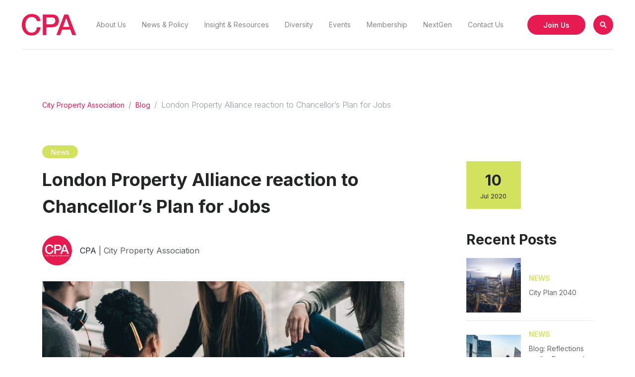

--- FILE ---
content_type: text/html; charset=UTF-8
request_url: https://www.citypropertyassociation.com/london-property-alliance-reaction-to-chancellors-plan-for-jobs/
body_size: 10169
content:
<!doctype html>
<html lang="en-US" prefix="og: https://ogp.me/ns#">
<head>
	<meta charset="UTF-8">
	<meta name="viewport" content="width=device-width, initial-scale=1">
	<link rel="profile" href="https://gmpg.org/xfn/11">

	<meta property="og:title" content="London Property Alliance reaction to Chancellor&#8217;s Plan for Jobs" />
	<meta property="og:url" content="https://www.citypropertyassociation.com/london-property-alliance-reaction-to-chancellors-plan-for-jobs/" />

	<link rel="icon" sizes="192x192" href="https://www.citypropertyassociation.com/wp-content/themes/cwpa/assets/icons/android-chrome-192x192.png" /> 
	<link rel="apple-touch-icon" sizes="180x180" href="https://www.citypropertyassociation.com/wp-content/themes/cwpa/assets/icons/apple-touch-icon.png">
	<link rel="icon" type="image/png" sizes="32x32" href="https://www.citypropertyassociation.com/wp-content/themes/cwpa/assets/icons/favicon-32x32.png">
	<link rel="icon" type="image/png" sizes="16x16" href="https://www.citypropertyassociation.com/wp-content/themes/cwpa/assets/icons/favicon-16x16.png">
	<link rel="manifest" href="https://www.citypropertyassociation.com/wp-content/themes/cwpa/assets/icons/site.webmanifest">
	<meta name="msapplication-TileColor" content="#ffffff">
	<meta name="theme-color" content="#ffffff">

		<meta property="og:image" content="https://www.citypropertyassociation.com/wp-content/uploads/Plan-for-jobs.jpg" />

	
<!-- Search Engine Optimization by Rank Math - https://rankmath.com/ -->
<title>London Property Alliance reaction to Chancellor&#039;s Plan for Jobs - City Property Association</title>
<meta name="robots" content="index, follow, max-snippet:-1, max-video-preview:-1, max-image-preview:large"/>
<link rel="canonical" href="https://www.citypropertyassociation.com/london-property-alliance-reaction-to-chancellors-plan-for-jobs/" />
<meta property="og:locale" content="en_US" />
<meta property="og:type" content="article" />
<meta property="og:title" content="London Property Alliance reaction to Chancellor&#039;s Plan for Jobs - City Property Association" />
<meta property="og:description" content="We are fully behind The Chancellor in supporting young people into employment, and London’s real estate sector must seize the opportunity to recruit young people from all backgrounds. Supporting the next generation of talent is critical for every industry, but the property sector has a particular need to attract a more diverse range of staff [&hellip;]" />
<meta property="og:url" content="https://www.citypropertyassociation.com/london-property-alliance-reaction-to-chancellors-plan-for-jobs/" />
<meta property="og:site_name" content="City Property Association" />
<meta property="article:section" content="Blog" />
<meta property="og:updated_time" content="2020-12-22T12:39:16+00:00" />
<meta property="og:image" content="https://www.citypropertyassociation.com/wp-content/uploads/Plan-for-jobs.jpg" />
<meta property="og:image:secure_url" content="https://www.citypropertyassociation.com/wp-content/uploads/Plan-for-jobs.jpg" />
<meta property="og:image:width" content="1024" />
<meta property="og:image:height" content="512" />
<meta property="og:image:alt" content="London Property Alliance reaction to Chancellor&#8217;s Plan for Jobs" />
<meta property="og:image:type" content="image/jpeg" />
<meta property="article:published_time" content="2020-07-10T14:49:53+00:00" />
<meta property="article:modified_time" content="2020-12-22T12:39:16+00:00" />
<meta name="twitter:card" content="summary_large_image" />
<meta name="twitter:title" content="London Property Alliance reaction to Chancellor&#039;s Plan for Jobs - City Property Association" />
<meta name="twitter:description" content="We are fully behind The Chancellor in supporting young people into employment, and London’s real estate sector must seize the opportunity to recruit young people from all backgrounds. Supporting the next generation of talent is critical for every industry, but the property sector has a particular need to attract a more diverse range of staff [&hellip;]" />
<meta name="twitter:image" content="https://www.citypropertyassociation.com/wp-content/uploads/Plan-for-jobs.jpg" />
<meta name="twitter:label1" content="Written by" />
<meta name="twitter:data1" content="CPA" />
<meta name="twitter:label2" content="Time to read" />
<meta name="twitter:data2" content="Less than a minute" />
<script type="application/ld+json" class="rank-math-schema">{"@context":"https://schema.org","@graph":[{"@type":"Organization","@id":"https://www.citypropertyassociation.com/#organization","name":"City Property Association","url":"https://www.citypropertyassociation.com"},{"@type":"WebSite","@id":"https://www.citypropertyassociation.com/#website","url":"https://www.citypropertyassociation.com","name":"City Property Association","publisher":{"@id":"https://www.citypropertyassociation.com/#organization"},"inLanguage":"en-US"},{"@type":"ImageObject","@id":"https://www.citypropertyassociation.com/wp-content/uploads/Plan-for-jobs.jpg","url":"https://www.citypropertyassociation.com/wp-content/uploads/Plan-for-jobs.jpg","width":"1024","height":"512","inLanguage":"en-US"},{"@type":"WebPage","@id":"https://www.citypropertyassociation.com/london-property-alliance-reaction-to-chancellors-plan-for-jobs/#webpage","url":"https://www.citypropertyassociation.com/london-property-alliance-reaction-to-chancellors-plan-for-jobs/","name":"London Property Alliance reaction to Chancellor&#039;s Plan for Jobs - City Property Association","datePublished":"2020-07-10T14:49:53+00:00","dateModified":"2020-12-22T12:39:16+00:00","isPartOf":{"@id":"https://www.citypropertyassociation.com/#website"},"primaryImageOfPage":{"@id":"https://www.citypropertyassociation.com/wp-content/uploads/Plan-for-jobs.jpg"},"inLanguage":"en-US"},{"@type":"Person","@id":"https://www.citypropertyassociation.com/author/cpa/","name":"CPA","url":"https://www.citypropertyassociation.com/author/cpa/","image":{"@type":"ImageObject","@id":"https://www.citypropertyassociation.com/wp-content/uploads/CPA-Logo-150x150.png","url":"https://www.citypropertyassociation.com/wp-content/uploads/CPA-Logo-150x150.png","caption":"CPA","inLanguage":"en-US"},"worksFor":{"@id":"https://www.citypropertyassociation.com/#organization"}},{"@type":"BlogPosting","headline":"London Property Alliance reaction to Chancellor&#039;s Plan for Jobs - City Property Association","datePublished":"2020-07-10T14:49:53+00:00","dateModified":"2020-12-22T12:39:16+00:00","author":{"@id":"https://www.citypropertyassociation.com/author/cpa/","name":"CPA"},"publisher":{"@id":"https://www.citypropertyassociation.com/#organization"},"description":"We are fully behind The Chancellor in supporting young people into employment, and London\u2019s real estate sector must seize the opportunity to recruit young people from all backgrounds.","name":"London Property Alliance reaction to Chancellor&#039;s Plan for Jobs - City Property Association","@id":"https://www.citypropertyassociation.com/london-property-alliance-reaction-to-chancellors-plan-for-jobs/#richSnippet","isPartOf":{"@id":"https://www.citypropertyassociation.com/london-property-alliance-reaction-to-chancellors-plan-for-jobs/#webpage"},"image":{"@id":"https://www.citypropertyassociation.com/wp-content/uploads/Plan-for-jobs.jpg"},"inLanguage":"en-US","mainEntityOfPage":{"@id":"https://www.citypropertyassociation.com/london-property-alliance-reaction-to-chancellors-plan-for-jobs/#webpage"}}]}</script>
<!-- /Rank Math WordPress SEO plugin -->

<link rel="alternate" type="application/rss+xml" title="City Property Association &raquo; Feed" href="https://www.citypropertyassociation.com/feed/" />
<link rel="alternate" title="oEmbed (JSON)" type="application/json+oembed" href="https://www.citypropertyassociation.com/wp-json/oembed/1.0/embed?url=https%3A%2F%2Fwww.citypropertyassociation.com%2Flondon-property-alliance-reaction-to-chancellors-plan-for-jobs%2F" />
<link rel="alternate" title="oEmbed (XML)" type="text/xml+oembed" href="https://www.citypropertyassociation.com/wp-json/oembed/1.0/embed?url=https%3A%2F%2Fwww.citypropertyassociation.com%2Flondon-property-alliance-reaction-to-chancellors-plan-for-jobs%2F&#038;format=xml" />
<style id='wp-img-auto-sizes-contain-inline-css' type='text/css'>
img:is([sizes=auto i],[sizes^="auto," i]){contain-intrinsic-size:3000px 1500px}
/*# sourceURL=wp-img-auto-sizes-contain-inline-css */
</style>
<style id='wp-emoji-styles-inline-css' type='text/css'>

	img.wp-smiley, img.emoji {
		display: inline !important;
		border: none !important;
		box-shadow: none !important;
		height: 1em !important;
		width: 1em !important;
		margin: 0 0.07em !important;
		vertical-align: -0.1em !important;
		background: none !important;
		padding: 0 !important;
	}
/*# sourceURL=wp-emoji-styles-inline-css */
</style>
<link rel='stylesheet' id='contact-form-7-css' href='https://www.citypropertyassociation.com/wp-content/plugins/contact-form-7/includes/css/styles.css?ver=6.1.4' type='text/css' media='all' />
<link rel='stylesheet' id='syncpress-css' href='https://www.citypropertyassociation.com/wp-content/plugins/syncpress/public/css/syncpress-public.css?ver=1.0.0' type='text/css' media='all' />
<link rel='stylesheet' id='ppress-frontend-css' href='https://www.citypropertyassociation.com/wp-content/plugins/wp-user-avatar/assets/css/frontend.min.css?ver=4.16.8' type='text/css' media='all' />
<link rel='stylesheet' id='ppress-flatpickr-css' href='https://www.citypropertyassociation.com/wp-content/plugins/wp-user-avatar/assets/flatpickr/flatpickr.min.css?ver=4.16.8' type='text/css' media='all' />
<link rel='stylesheet' id='ppress-select2-css' href='https://www.citypropertyassociation.com/wp-content/plugins/wp-user-avatar/assets/select2/select2.min.css?ver=6.9' type='text/css' media='all' />
<link rel='stylesheet' id='main_css-css' href='https://www.citypropertyassociation.com/wp-content/themes/cwpa/assets/styles/main.css?ver=1.0' type='text/css' media='' />
<script type="text/javascript" src="https://www.citypropertyassociation.com/wp-content/themes/cwpa/assets/scripts/vendors/vendors.js?ver=1.0" id="jquery-js"></script>
<script type="text/javascript" src="https://www.citypropertyassociation.com/wp-content/plugins/syncpress/public/js/syncpress-public.js?ver=1.0.0" id="syncpress-js"></script>
<script type="text/javascript" src="https://www.citypropertyassociation.com/wp-content/plugins/wp-user-avatar/assets/flatpickr/flatpickr.min.js?ver=4.16.8" id="ppress-flatpickr-js"></script>
<script type="text/javascript" src="https://www.citypropertyassociation.com/wp-content/plugins/wp-user-avatar/assets/select2/select2.min.js?ver=4.16.8" id="ppress-select2-js"></script>
<link rel="https://api.w.org/" href="https://www.citypropertyassociation.com/wp-json/" /><link rel="alternate" title="JSON" type="application/json" href="https://www.citypropertyassociation.com/wp-json/wp/v2/posts/1911" /><link rel="EditURI" type="application/rsd+xml" title="RSD" href="https://www.citypropertyassociation.com/xmlrpc.php?rsd" />
<meta name="generator" content="WordPress 6.9" />
<link rel='shortlink' href='https://www.citypropertyassociation.com/?p=1911' />
<!-- Start cookieyes banner --> <script id="cookieyes" type="text/javascript" src="https://cdn-cookieyes.com/client_data/c9a8d1c7f3c4e7ce52247b64/script.js"></script> <!-- End cookieyes banner --><!-- Google Tag Manager -->
<script>(function(w,d,s,l,i){w[l]=w[l]||[];w[l].push({'gtm.start':
new Date().getTime(),event:'gtm.js'});var f=d.getElementsByTagName(s)[0],
j=d.createElement(s),dl=l!='dataLayer'?'&l='+l:'';j.async=true;j.src=
'https://www.googletagmanager.com/gtm.js?id='+i+dl;f.parentNode.insertBefore(j,f);
})(window,document,'script','dataLayer','GTM-WXBP8FLH');</script>
<!-- End Google Tag Manager -->		<style type="text/css" id="wp-custom-css">
			.cky-btn.cky-btn-reject{
	color: #1863dc !important;
  border-color: #1863dc !important;
  background-color: transparent !important;
}		</style>
		
	<style type="text/css">
		.site-branding svg path {
			fill: #e61b51;
		}
		a {
			color: #e61b51;
		}
		.main-navigation .menu li a, .main-btns a.btn-link,.mobile-btns a.btn-link, .mission-text.playfair, 
		.podcasts ul li a, .side-menu_navigation>div ul li a, .li.breadcrumb-item.active {
			color: #858585;
		}
		.main-navigation .menu li.current-menu-item a, .single-post .speakers-boxes_item h5, 
		.side-menu_navigation>div ul li.current-menu-item a  {
			color: #242527;
		}
		.main-navigation .menu li.current-menu-item:before, .btn.btn-invert, 
		.side-menu_navigation>div ul li.current-menu-item a:before, 
		.invert-bg, ul.tabs li.active .value::after, 
		.alpha .flex li.active a, .grid-committee_item_link>div.invert-bg {
			background-color: #d3e25e;
		}
		.btn-invert, .btn-border, .carousel-progress_arrows_item, .scroll-down i {
			color: #242527;
		}
		.hero .small-image:before {
			background-color: #e61b51;
			opacity: .7;
		}
		.btn-border { 
			border: 2px solid #cecece !important;
		}
		.grid-members_item, .overall-email .loginbox, .overall-login .loginbox {
			border: 1px solid #cecece !important;
		}
		.bg-text { 
			color: #cecece !important;
		}
		.form-field span input[type=email], .form-field span input[type=text], .form-field span textarea, 
		.styled-checkbox .wpcf7-list-item input+.wpcf7-list-item-label:before, .box-border, .tooltip-info, blockquote {
			border-color: #cecece !important;
		}
		.btn-primary, .btn-primary:hover, .btn-primary:focus, .main-bg, 
		.cover:before {
			background-color: #e61b51;
		}
		.carousel-progress_arrows_item:before, 
		.styled-checkbox .wpcf7-list-item input:checked+.wpcf7-list-item-label:before ,
		.form-field span input[type=text].companyname, 
		.styled-big-radio .wpcf7-list-item input:checked+.wpcf7-list-item-label:before {
			border-color: #e61b51 !important;
		}
		.btn-secondary, .btn-secondary:hover, .btn-secondary:focus, .second-bg, .carousel-progress_line_active, .box-label-event,
		.search-over::after, .styled-checkbox .wpcf7-list-item input:checked+.wpcf7-list-item-label:before, .box-label-events {
			background-color: #e61b51;
		}
		.btn-third, .btn-third:hover, .btn-third:focus, .box-label-news {
			background-color: #d3e25e;
		}
		.number-block_number b, .recent-posts_item_title .tag {
			color: #d3e25e;
		}
		
		p, .light-text, .light-text a, .light-text a:hover, .light-text a:focus, .box-border small, 
		.styled-big-radio .wpcf7-list-item input+.wpcf7-list-item-label div,
		.alpha .flex li a, section ul, section ol {
			color: #858585;
		}
		h1, h2, h3, h4, h5, h6, footer p, footer a, footer a:hover, .dark-text, ul.tabs li .value, .playfair,
		a.box.invert-bg, .ligher-bg p, .ligher-bg a, .box-border a,
		.styled-checkbox .wpcf7-list-item input+.wpcf7-list-item-label, 
		.alpha .flex li.active a, .alpha-block_items_item p, 
		.grid-people_item .grid-people_image .grid-people_link, .post-date, .contact-element, .mobile-date, .mobile-time {
			color: #242527;
		}
		.tabs_item a {
			color: #242527;
			text-decoration: none !important;
		}

		.line-under::before, .line-left::before, .line-top::before, .box-label-page {
			background-color: #858585;
		}
		.ligher-bg {
			background-color: #fafafa;
		}

		.styled-big-radio .wpcf7-list-item input+.wpcf7-list-item-label:before {
			background-color: #cecece;
		}

		.cover-gradient:after {
			background-image: linear-gradient(234deg, rgba(15,46,85,0.00) 4%, #000000 100%, #000000 100%);
		} 
		.cover-gradient:before {
			background-image: linear-gradient(175deg, rgba(0,0,0,0.00) 38%, #091320 100%);
		}
		.required:after, .wpcf7-not-valid-tip, .require, .login_message p {
			color: #FF0041;
		}
		.event-done-label {
			background-color: #FF0041;	
		}
		.grid-committee_position, .grid-committee_name, .grid-committee_item_link .icon, .grid-members_item_content_name, 
		.grid-members_item_content_position {
			color: #242527;
		}
		.btn-borderthin-dark {
			border: 1px solid #000 !important;
		}
		
	</style>
	<!-- Global site tag (gtag.js) - Google Analytics -->

<script async src="https://www.googletagmanager.com/gtag/js?id=UA-168577122-1"></script>

<script>

  window.dataLayer = window.dataLayer || [];

  function gtag(){dataLayer.push(arguments);}

  gtag('js', new Date());

 

  gtag('config', 'UA-168577122-1');

</script>

</head>



	<body data-rsssl=1 class="wp-singular post-template-default single single-post postid-1911 single-format-standard wp-theme-cwpa is-loading sticky-header 0"> 


<div class="loading"></div>
<div id="page" class="site">


	<div class="search-over">
		<a id="closeSearch" class="btn btn-secondary btn-only-icon" href="#" role="button"><i class="icon-plus"></i></a>
		<form id="searchform" method="get" action="https://www.citypropertyassociation.com/">
    <input type="text" class="search-field" name="s" placeholder="Type something" value="">
    <button type="submit" class="btn btn-border">Search</button>
</form>	</div>

		
	<!-- Dark strip -->

			
	<header id="masthead" class="site-header light">

		<div class="inner">
			<div class="container-fluid line-under-header">
				<div class="row">
					<div class="col-12 flex-header">
						<div class="site-branding">
							<a href="https://www.citypropertyassociation.com/" rel="home">
								 
																				<img src="https://www.citypropertyassociation.com/wp-content/uploads/logo-cpa.svg" alt="" />
																								</a>
						</div><!-- .site-branding -->
							
						<div class="mobile-menu-btn">
							<div class="line"></div>
							<div class="line middle"></div>
							<div class="line"></div>
						</div>

						<nav id="site-navigation" class="main-navigation">
							

							<div class="menu-main-menu-container"><ul id="primary-menu" class="menu"><li id="menu-item-3508" class="menu-item menu-item-type-post_type menu-item-object-page menu-item-3508"><a href="https://www.citypropertyassociation.com/about-us/">About Us</a></li>
<li id="menu-item-3521" class="menu-item menu-item-type-post_type menu-item-object-page menu-item-3521"><a href="https://www.citypropertyassociation.com/news-policy/">News &#038; Policy</a></li>
<li id="menu-item-3528" class="menu-item menu-item-type-post_type menu-item-object-page menu-item-3528"><a href="https://www.citypropertyassociation.com/insight-resources/">Insight &#038; Resources</a></li>
<li id="menu-item-6954" class="menu-item menu-item-type-custom menu-item-object-custom menu-item-6954"><a target="_blank" href="https://www.londonpropertyalliance.com/diversity-equity-and-inclusion-committee/">Diversity</a></li>
<li id="menu-item-3527" class="menu-item menu-item-type-post_type menu-item-object-page menu-item-3527"><a href="https://www.citypropertyassociation.com/events/">Events</a></li>
<li id="menu-item-3533" class="menu-item menu-item-type-post_type menu-item-object-page menu-item-3533"><a href="https://www.citypropertyassociation.com/membership/">Membership</a></li>
<li id="menu-item-3567" class="menu-item menu-item-type-post_type menu-item-object-page menu-item-3567"><a href="https://www.citypropertyassociation.com/next-gen/">NextGen</a></li>
<li id="menu-item-3552" class="menu-item menu-item-type-post_type menu-item-object-page menu-item-3552"><a href="https://www.citypropertyassociation.com/contact-us/">Contact Us</a></li>
</ul></div>							<div class="main-btns">
								
																	
									
											<a class="btn btn-primary " href="https://www.citypropertyassociation.com/application/" target="_self">Join Us</a>

										
																		
																			<a class="btn btn-secondary btn-only-icon openSearch" href="#" role="button"><i class="icon-search"></i></a>
																</div>
						</nav><!-- #site-navigation -->
					</div>
				</div>
			</div>
		</div>
		
	</header><!-- #masthead -->

	<div id="content" class="site-content">

<!--Add class has-login to body for Login box protection-->

<div class="overall-login">
    <div class="overall-login_container">
        <div class="loginbox">
  <div class="inner">


    <form id="login_modal" action="" method="post">

    <div class="form container">
      <div class="row">
        <div class="col-12">
          <h4>Login</h4>
        </div>
      </div>
      <div class="row">
        <div class="col-12">
          <div class="form-field">
            <input type="text" value="" placeholder="Username" name="email" >
          </div>
        </div>
      </div>

      <div class="row">
        <div class="col-12">
          <div class="form-field">
            <input type="password" value="" placeholder="Password" name="password" >
          </div>
        </div>
      </div>

      <div class="row">
        <div class="col-12 col-lg-6">
          <div class="form-field forgot">
            <p><a href="https://www.citypropertyassociation.com/wp-login.php?action=lostpassword">Forgot password</a></p>
          </div>
        </div>
        <div class="col-12 col-lg-6">
          <div class="form-field submit-btn">
            <button type="submit" class="btn btn-primary">
              Login            </button>
          </div>
        </div>
      </div>
      <div class="row">
        <div class="col-12 col-lg-6">
          <div class="login_message">

          </div>
        </div>
      </div>

    </div>
    </form>
  </div>
</div>    </div>
    <div class="close-over"></div>
</div>

<div class="overall-email">
    <div class="overall-email_container">
        <div class="loginbox">
  <div class="inner">

    <form id="post_email" action="" method="post">
    
    <div class="form container">
      <div class="row">
        <div class="col-12">
          <h4>Please fill in your details below</h4>
        </div>
      </div>

      
      [hubspot type=form portal=7705023 id=4c09d223-d316-4fa8-9ae7-f4a66dc760d2]      
      
              <div class="row">
          <div class="col-12">
              <p class="small">Please fill in the details</p>
          </div>
        </div>
      
   
      
    </div>
  </form>
  </div>
</div>    </div>
    <div class="close-over"></div>
</div>


	<div id="primary" class="content-area">
		<main id="main" class="site-main">

        
			
       
            <section>
                <div class="inner">
                    <div class="container">
                        <div class="row">
                            <div class="col-12">
                                 <!--breadcrumbs -->
                                    <nav class="nav-breadcrumb">
                                    <ol class="breadcrumb">
                                        <li class="breadcrumb-item"><a href="https://www.citypropertyassociation.com">City Property Association</a> </li><li class="breadcrumb-item"><a href="https://www.citypropertyassociation.com/category/blog/">Blog</a></li><li class="breadcrumb-item active">London Property Alliance reaction to Chancellor&#8217;s Plan for Jobs</li>                                        
                                    </ol>
                                    </nav>
                                <!--end breadcrumbs -->
                            </div>
                        </div>

                        <div class="row">
                            <div class="col-12 col-lg-7  col-xl-8">
                                <div class="single-post">

                                                                    <small class="box-label box-label-news">News</small>
                                

                                    <h1>London Property Alliance reaction to Chancellor&#8217;s Plan for Jobs</h1>

                                    <div class="post-meta">
                                    
                                        
                                                                                    <div class="author">
                                                                                                    
                                                                                                        <div class="circle-image" style="background-image: url(https://www.citypropertyassociation.com/wp-content/uploads/CPA-Logo-768x768.png);"></div>
                                                    
                                                                                                
                                                <div class="author-name">CPA <span class="halfopacity">| City Property Association</span></div>
                                            </div>
                                        

                                        
                                    </div>

                                                                            <div class="mobile-date invert-bg hide-on-desktop">
                                            <b>10</b> Jul 2020                                        </div>
                                    
                                                                        
                                   

                                    
                                    

                                                                            <div class="post-image" style="background-image: url(https://www.citypropertyassociation.com/wp-content/uploads/Plan-for-jobs.jpg);"></div>
                                    																		
																		
                                    <!--Post sections-->
                                                
      <div class="post-content">
          <p>We are fully behind The Chancellor in supporting young people into employment, and London’s real estate sector must seize the opportunity to recruit young people from all backgrounds.</p>
<p>Supporting the next generation of talent is critical for every industry, but the property sector has a particular need to attract a more diverse range of staff with different skills in order to respond to the challenges posed by Covid-19 and create places that are accessible and inclusive for all.</p>
<p>Traineeships and apprenticeships are key to attracting under-represented entrants who may not have thought of property as a career path, so this is a win-win. Recruitment from a wider range of educational, gender and ethnic backgrounds is good for both business and society.</p>
<p><strong>Charles Begley, Executive Director, London Property Alliance (CPA &amp; WPA)</strong></p>

                    
      </div>      

      




                                </div>
                            </div>

                            <div class="col-12 col-lg-1"></div>
                            
                                                            <div class="col-12 col-lg-4 col-xl-3">
                                    <div class="post-sidebar sticky"> <!--sticky-->


                                                                            <div class="sidebar-element hide-on-mobile">
                                            <div class="post-date">
                                                <div class="post-date-item post-date-item_single post-date-date invert-bg">
                                                    <div class="post-date-item_day"><b>10</b></div>
                                                    <div class="post-date-item_month">Jul&nbsp;2020</div>
                                                </div>
                                            </div>
                                        </div>
                                    

                                                                            
                                    

                                                                        

                                    


                                                                            <div class="sidebar-element">
                                            <h3>Recent Posts</h3>


                                            <div class="recent-posts">
                                                                                                    <div class="recent-posts_item">
                                                        <a href="https://www.citypropertyassociation.com/city-plan-2040/"></a>
                                                        <div class="recent-posts_item_image">
                                                                                                                                                                                            <img src="https://www.citypropertyassociation.com/wp-content/uploads/PID-13253_40-Leadenhall_Hero_email-1-150x150.jpg" alt="img" />
                                                                                                                        
                                                        </div>
                                                        <div class="recent-posts_item_title">
                                                            <small class="tag">News</small>
                                                            <small class="post-title-small">City Plan 2040</small>
                                                        </div>
                                                    </div>

                                                    
                                                                                                    <div class="recent-posts_item">
                                                        <a href="https://www.citypropertyassociation.com/blog-reflections-on-the-proposed-modifications-to-the-city-plan-2040-by-newmark/"></a>
                                                        <div class="recent-posts_item_image">
                                                                                                                                                                                            <img src="https://www.citypropertyassociation.com/wp-content/uploads/AdobeStock_279559508_Preview-150x150.jpeg" alt="img" />
                                                                                                                        
                                                        </div>
                                                        <div class="recent-posts_item_title">
                                                            <small class="tag">News</small>
                                                            <small class="post-title-small">Blog: Reflections on the Proposed Modifications to the City Plan 2040 by Newmark</small>
                                                        </div>
                                                    </div>

                                                    
                                                                                                    <div class="recent-posts_item">
                                                        <a href="https://www.londonpropertyalliance.com/london-property-alliance-submission-growing-the-market-for-low-carbon-industrial-products-policy-framework-consultation/"></a>
                                                        <div class="recent-posts_item_image">
                                                                                                                                                                                            <img src="https://www.citypropertyassociation.com/wp-content/uploads/Politics-and-Planning-Headshots-3-150x150.png" alt="img" />
                                                                                                                        
                                                        </div>
                                                        <div class="recent-posts_item_title">
                                                            <small class="tag">News</small>
                                                            <small class="post-title-small">London Property Alliance submission: Growing the market for low carbon industrial products: policy framework consultation</small>
                                                        </div>
                                                    </div>

                                                    
                                                                                            </div>
                                        </div>
                                    
                                    
                                      

                                                                            <div class="sidebar-element">
                                            <h3>Share this article</h3>

                                            <ul class="social share-article none">
                                                <li>
                                                
                                                    <a href="https://www.facebook.com/sharer/sharer.php?u=https://www.citypropertyassociation.com/london-property-alliance-reaction-to-chancellors-plan-for-jobs/" class="share-link">
                                                        <i class="icon-facebook-circle"></i>
                                                    </a>
                                                </li>
                                                <li>
                                                    <a href="https://twitter.com/intent/tweet?text=Check%20out%20this%20article%20https://www.citypropertyassociation.com/london-property-alliance-reaction-to-chancellors-plan-for-jobs/" class="share-link">
                                                        <i class="icon-twitter-circle"></i>
                                                    </a>
                                                </li>
                                                <li>
                                                    <a href="https://www.linkedin.com/shareArticle?mini=true&url=https://www.citypropertyassociation.com/london-property-alliance-reaction-to-chancellors-plan-for-jobs/&title=&summary=Check out this article&source=" class="share-link">
                                                        <i class="icon-linkedin-circle"></i>
                                                    </a>
                                                </li>
                                                
                                            </ul>
                                        </div>
                                      
                                    
                                    
                                    </div>
                                </div>
                                                    </div>
                    </div>
                </div>
            </section>

               
		


		</main><!-- #main -->
	</div><!-- #primary -->


	</div><!-- #content -->

	<footer id="colophon" class="site-footer ligher-bg">
		<div class="site-info inner">
			
			<div class="container">
				<div class="row">
					<div class="col-12 col-lg-4">
						<div class="footer-box">
							<h4>Location</h4>
															<p>City Property Association<br />
MYO<br />
3 New Street Square,<br />
London, EC4A 3BF</p>
																						<p><a href="https://maps.app.goo.gl/U1fYVek2zTSXRV7dA" target="_blank" class="text-link text-link_underline">View map <i class="icon-mark"></i></a></p>
													</div>
					</div>
					<div class="col-12 col-lg-4">
					
						<div class="footer-box">
							<h4>Enquiries</h4>
							<p>								+44 (0)20 7630 1782							<br />
															<a href="maito:team@cwpa.org.uk" class="text-link_underline">team@cwpa.org.uk</a>
														</p>
						</div>
						
													<div class="footer-box">
								<h4>Group links</h4>
								<div class="open-footer-links">
																	<p class="text-link">City Property Association <i class="icon-arrow-down small-icon"></i></p>

									<div class="modal-footer-links">
										<div class="menu-group-links-container"><ul id="group-menu" class="menu"><li id="menu-item-3474" class="menu-item menu-item-type-custom menu-item-object-custom menu-item-3474"><a target="_blank" href="https://www.westminsterpropertyassociation.com/">Westminster Property Association</a></li>
<li id="menu-item-3475" class="menu-item menu-item-type-custom menu-item-object-custom menu-item-3475"><a target="_blank" href="https://www.londonpropertyalliance.com/">London Property Alliance</a></li>
</ul></div>									</div>
								</div>
								
							</div>
											</div>

					<div class="col-12 col-lg-1">
					</div>
					<div class="col-12 col-lg-3">
													<h4>Social</h4>
							<ul class="social none">
															<li>
									<a href="https://twitter.com/cpa_london?lang=en-gb" target="_blank">
										<i class="icon-twitter-circle"></i>
									</a>
								</li>
															<li>
									<a href="https://www.linkedin.com/company/londonpropertyalliance" target="_blank">
										<i class="icon-linkedin-circle"></i>
									</a>
								</li>
															<li>
									<a href="https://open.spotify.com/show/1tNMaGC37l31sPKJwFcjq6?_hsmi=2&amp;utm_content=2&amp;utm_source=hs_email&amp;utm_medium=email&amp;_hsenc=p2ANqtz-9mN_tdDgA5pH0uk5x-5mIg61WhngfUS7hEfaouoAzXl7Dii-q8wWPnm-q55EO8gqH-JPx0" target="_blank">
										<i class="icon-spotify-circle"></i>
									</a>
								</li>
															<li>
									<a href="https://podcasts.apple.com/gb/podcast/london-property-alliance-cpa-wpa/id1508535874?_hsmi=2&amp;utm_content=2&amp;utm_source=hs_email&amp;utm_medium=email&amp;_hsenc=p2ANqtz-9mN_tdDgA5pH0uk5x-5mIg61WhngfUS7hEfaouoAzXl7Dii-q8wWPnm-q55EO8gqH-JPx0#episodeGuid=tag%3Asoundcloud%2C2010%3Atracks%2F847209919" target="_blank">
										<i class="icon-apple-circle"></i>
									</a>
								</li>
														</ul>
						
			
					</div>
				</div>

				<div class="row copyright">
					<div class="col-12 col-lg-6 block1">
						<div class="light-text">
							<small>Copyright &copy; 2026 - City Property Association</small>
						</div>
					</div>
					<div class="col-12 col-lg-6 flex-center-right block2">
						<div class="light-text">
							<ul class="none flex footer-nav small">
															<li>
																		<a class="button" href="https://www.citypropertyassociation.com/terms-conditions/" target="_self">Terms &amp; Conditions</a>
																	</li>
																						<li>
																		<a class="button" href="https://www.citypropertyassociation.com/privacy-policy/" target="_self">Privacy Policy</a>
																	</li>
															<li>
								<a href="https://www.artistsweb.co.uk" target="_blank">Web Design Agency London</a>
								</li>
							</ul>
						</div>
					</div>
				</div>
			</div>

		</div><!-- .site-info -->
	</footer><!-- #colophon -->

	<div class="side-menu-over">
    <div class="side-menu">
        <div class="side-menu_navigation">
            <div class="menu-main-menu-container"><ul id="primary-menu" class="menu"><li class="menu-item menu-item-type-post_type menu-item-object-page menu-item-3508"><a href="https://www.citypropertyassociation.com/about-us/">About Us</a></li>
<li class="menu-item menu-item-type-post_type menu-item-object-page menu-item-3521"><a href="https://www.citypropertyassociation.com/news-policy/">News &#038; Policy</a></li>
<li class="menu-item menu-item-type-post_type menu-item-object-page menu-item-3528"><a href="https://www.citypropertyassociation.com/insight-resources/">Insight &#038; Resources</a></li>
<li class="menu-item menu-item-type-custom menu-item-object-custom menu-item-6954"><a target="_blank" href="https://www.londonpropertyalliance.com/diversity-equity-and-inclusion-committee/">Diversity</a></li>
<li class="menu-item menu-item-type-post_type menu-item-object-page menu-item-3527"><a href="https://www.citypropertyassociation.com/events/">Events</a></li>
<li class="menu-item menu-item-type-post_type menu-item-object-page menu-item-3533"><a href="https://www.citypropertyassociation.com/membership/">Membership</a></li>
<li class="menu-item menu-item-type-post_type menu-item-object-page menu-item-3567"><a href="https://www.citypropertyassociation.com/next-gen/">NextGen</a></li>
<li class="menu-item menu-item-type-post_type menu-item-object-page menu-item-3552"><a href="https://www.citypropertyassociation.com/contact-us/">Contact Us</a></li>
</ul></div>        </div>
        <div class="side-menu_buttons">
            <div class="mobile-btns">

                                
                                    
                        <a class="btn btn-primary " href="https://www.citypropertyassociation.com/application/" target="">Join Us</a>

                                    
                                    <a class="btn btn-secondary btn-and-icon openSearch" href="#" role="button"><i class="icon-search"></i> Search</a>
                            </div>
        </div>
    </div>

</div>
</div><!-- #page -->



<script type="speculationrules">
{"prefetch":[{"source":"document","where":{"and":[{"href_matches":"/*"},{"not":{"href_matches":["/wp-*.php","/wp-admin/*","/wp-content/uploads/*","/wp-content/*","/wp-content/plugins/*","/wp-content/themes/cwpa/*","/*\\?(.+)"]}},{"not":{"selector_matches":"a[rel~=\"nofollow\"]"}},{"not":{"selector_matches":".no-prefetch, .no-prefetch a"}}]},"eagerness":"conservative"}]}
</script>
<script type="text/javascript" src="https://www.citypropertyassociation.com/wp-includes/js/dist/hooks.min.js?ver=dd5603f07f9220ed27f1" id="wp-hooks-js"></script>
<script type="text/javascript" src="https://www.citypropertyassociation.com/wp-includes/js/dist/i18n.min.js?ver=c26c3dc7bed366793375" id="wp-i18n-js"></script>
<script type="text/javascript" id="wp-i18n-js-after">
/* <![CDATA[ */
wp.i18n.setLocaleData( { 'text direction\u0004ltr': [ 'ltr' ] } );
//# sourceURL=wp-i18n-js-after
/* ]]> */
</script>
<script type="text/javascript" src="https://www.citypropertyassociation.com/wp-content/plugins/contact-form-7/includes/swv/js/index.js?ver=6.1.4" id="swv-js"></script>
<script type="text/javascript" id="contact-form-7-js-before">
/* <![CDATA[ */
var wpcf7 = {
    "api": {
        "root": "https:\/\/www.citypropertyassociation.com\/wp-json\/",
        "namespace": "contact-form-7\/v1"
    }
};
//# sourceURL=contact-form-7-js-before
/* ]]> */
</script>
<script type="text/javascript" src="https://www.citypropertyassociation.com/wp-content/plugins/contact-form-7/includes/js/index.js?ver=6.1.4" id="contact-form-7-js"></script>
<script type="text/javascript" id="ppress-frontend-script-js-extra">
/* <![CDATA[ */
var pp_ajax_form = {"ajaxurl":"https://www.citypropertyassociation.com/wp-admin/admin-ajax.php","confirm_delete":"Are you sure?","deleting_text":"Deleting...","deleting_error":"An error occurred. Please try again.","nonce":"45031d16fd","disable_ajax_form":"false","is_checkout":"0","is_checkout_tax_enabled":"0","is_checkout_autoscroll_enabled":"true"};
//# sourceURL=ppress-frontend-script-js-extra
/* ]]> */
</script>
<script type="text/javascript" src="https://www.citypropertyassociation.com/wp-content/plugins/wp-user-avatar/assets/js/frontend.min.js?ver=4.16.8" id="ppress-frontend-script-js"></script>
<script type="text/javascript" id="main_js-js-extra">
/* <![CDATA[ */
var POST_SUBMITTER = {"root":"https://www.citypropertyassociation.com/wp-json/","nonce":"4eb8724323"};
//# sourceURL=main_js-js-extra
/* ]]> */
</script>
<script type="text/javascript" src="https://www.citypropertyassociation.com/wp-content/themes/cwpa/assets/scripts/main.js?ver=1.0" id="main_js-js"></script>
<script type="text/javascript" src="https://www.citypropertyassociation.com/wp-content/themes/cwpa/js/navigation.js?ver=20151215" id="cwpa-navigation-js"></script>
<script type="text/javascript" src="https://www.citypropertyassociation.com/wp-content/themes/cwpa/js/skip-link-focus-fix.js?ver=20151215" id="cwpa-skip-link-focus-fix-js"></script>
<script type="text/javascript" src="https://www.citypropertyassociation.com/wp-content/plugins/page-links-to/dist/new-tab.js?ver=3.3.7" id="page-links-to-js"></script>
<script type="text/javascript" src="https://www.google.com/recaptcha/api.js?render=6LcNRA8aAAAAAHyZ6ZiRxe4dnivTPjOG-UsUPryJ&amp;ver=3.0" id="google-recaptcha-js"></script>
<script type="text/javascript" src="https://www.citypropertyassociation.com/wp-includes/js/dist/vendor/wp-polyfill.min.js?ver=3.15.0" id="wp-polyfill-js"></script>
<script type="text/javascript" id="wpcf7-recaptcha-js-before">
/* <![CDATA[ */
var wpcf7_recaptcha = {
    "sitekey": "6LcNRA8aAAAAAHyZ6ZiRxe4dnivTPjOG-UsUPryJ",
    "actions": {
        "homepage": "homepage",
        "contactform": "contactform"
    }
};
//# sourceURL=wpcf7-recaptcha-js-before
/* ]]> */
</script>
<script type="text/javascript" src="https://www.citypropertyassociation.com/wp-content/plugins/contact-form-7/modules/recaptcha/index.js?ver=6.1.4" id="wpcf7-recaptcha-js"></script>
<script id="wp-emoji-settings" type="application/json">
{"baseUrl":"https://s.w.org/images/core/emoji/17.0.2/72x72/","ext":".png","svgUrl":"https://s.w.org/images/core/emoji/17.0.2/svg/","svgExt":".svg","source":{"concatemoji":"https://www.citypropertyassociation.com/wp-includes/js/wp-emoji-release.min.js?ver=6.9"}}
</script>
<script type="module">
/* <![CDATA[ */
/*! This file is auto-generated */
const a=JSON.parse(document.getElementById("wp-emoji-settings").textContent),o=(window._wpemojiSettings=a,"wpEmojiSettingsSupports"),s=["flag","emoji"];function i(e){try{var t={supportTests:e,timestamp:(new Date).valueOf()};sessionStorage.setItem(o,JSON.stringify(t))}catch(e){}}function c(e,t,n){e.clearRect(0,0,e.canvas.width,e.canvas.height),e.fillText(t,0,0);t=new Uint32Array(e.getImageData(0,0,e.canvas.width,e.canvas.height).data);e.clearRect(0,0,e.canvas.width,e.canvas.height),e.fillText(n,0,0);const a=new Uint32Array(e.getImageData(0,0,e.canvas.width,e.canvas.height).data);return t.every((e,t)=>e===a[t])}function p(e,t){e.clearRect(0,0,e.canvas.width,e.canvas.height),e.fillText(t,0,0);var n=e.getImageData(16,16,1,1);for(let e=0;e<n.data.length;e++)if(0!==n.data[e])return!1;return!0}function u(e,t,n,a){switch(t){case"flag":return n(e,"\ud83c\udff3\ufe0f\u200d\u26a7\ufe0f","\ud83c\udff3\ufe0f\u200b\u26a7\ufe0f")?!1:!n(e,"\ud83c\udde8\ud83c\uddf6","\ud83c\udde8\u200b\ud83c\uddf6")&&!n(e,"\ud83c\udff4\udb40\udc67\udb40\udc62\udb40\udc65\udb40\udc6e\udb40\udc67\udb40\udc7f","\ud83c\udff4\u200b\udb40\udc67\u200b\udb40\udc62\u200b\udb40\udc65\u200b\udb40\udc6e\u200b\udb40\udc67\u200b\udb40\udc7f");case"emoji":return!a(e,"\ud83e\u1fac8")}return!1}function f(e,t,n,a){let r;const o=(r="undefined"!=typeof WorkerGlobalScope&&self instanceof WorkerGlobalScope?new OffscreenCanvas(300,150):document.createElement("canvas")).getContext("2d",{willReadFrequently:!0}),s=(o.textBaseline="top",o.font="600 32px Arial",{});return e.forEach(e=>{s[e]=t(o,e,n,a)}),s}function r(e){var t=document.createElement("script");t.src=e,t.defer=!0,document.head.appendChild(t)}a.supports={everything:!0,everythingExceptFlag:!0},new Promise(t=>{let n=function(){try{var e=JSON.parse(sessionStorage.getItem(o));if("object"==typeof e&&"number"==typeof e.timestamp&&(new Date).valueOf()<e.timestamp+604800&&"object"==typeof e.supportTests)return e.supportTests}catch(e){}return null}();if(!n){if("undefined"!=typeof Worker&&"undefined"!=typeof OffscreenCanvas&&"undefined"!=typeof URL&&URL.createObjectURL&&"undefined"!=typeof Blob)try{var e="postMessage("+f.toString()+"("+[JSON.stringify(s),u.toString(),c.toString(),p.toString()].join(",")+"));",a=new Blob([e],{type:"text/javascript"});const r=new Worker(URL.createObjectURL(a),{name:"wpTestEmojiSupports"});return void(r.onmessage=e=>{i(n=e.data),r.terminate(),t(n)})}catch(e){}i(n=f(s,u,c,p))}t(n)}).then(e=>{for(const n in e)a.supports[n]=e[n],a.supports.everything=a.supports.everything&&a.supports[n],"flag"!==n&&(a.supports.everythingExceptFlag=a.supports.everythingExceptFlag&&a.supports[n]);var t;a.supports.everythingExceptFlag=a.supports.everythingExceptFlag&&!a.supports.flag,a.supports.everything||((t=a.source||{}).concatemoji?r(t.concatemoji):t.wpemoji&&t.twemoji&&(r(t.twemoji),r(t.wpemoji)))});
//# sourceURL=https://www.citypropertyassociation.com/wp-includes/js/wp-emoji-loader.min.js
/* ]]> */
</script>
<script> jQuery(function($){ $(".widget_meta a[href='https://www.citypropertyassociation.com/comments/feed/']").parent().remove(); }); </script>

</body>
</html>


--- FILE ---
content_type: text/html; charset=utf-8
request_url: https://www.google.com/recaptcha/api2/anchor?ar=1&k=6LcNRA8aAAAAAHyZ6ZiRxe4dnivTPjOG-UsUPryJ&co=aHR0cHM6Ly93d3cuY2l0eXByb3BlcnR5YXNzb2NpYXRpb24uY29tOjQ0Mw..&hl=en&v=N67nZn4AqZkNcbeMu4prBgzg&size=invisible&anchor-ms=20000&execute-ms=30000&cb=a3bomos1n506
body_size: 48917
content:
<!DOCTYPE HTML><html dir="ltr" lang="en"><head><meta http-equiv="Content-Type" content="text/html; charset=UTF-8">
<meta http-equiv="X-UA-Compatible" content="IE=edge">
<title>reCAPTCHA</title>
<style type="text/css">
/* cyrillic-ext */
@font-face {
  font-family: 'Roboto';
  font-style: normal;
  font-weight: 400;
  font-stretch: 100%;
  src: url(//fonts.gstatic.com/s/roboto/v48/KFO7CnqEu92Fr1ME7kSn66aGLdTylUAMa3GUBHMdazTgWw.woff2) format('woff2');
  unicode-range: U+0460-052F, U+1C80-1C8A, U+20B4, U+2DE0-2DFF, U+A640-A69F, U+FE2E-FE2F;
}
/* cyrillic */
@font-face {
  font-family: 'Roboto';
  font-style: normal;
  font-weight: 400;
  font-stretch: 100%;
  src: url(//fonts.gstatic.com/s/roboto/v48/KFO7CnqEu92Fr1ME7kSn66aGLdTylUAMa3iUBHMdazTgWw.woff2) format('woff2');
  unicode-range: U+0301, U+0400-045F, U+0490-0491, U+04B0-04B1, U+2116;
}
/* greek-ext */
@font-face {
  font-family: 'Roboto';
  font-style: normal;
  font-weight: 400;
  font-stretch: 100%;
  src: url(//fonts.gstatic.com/s/roboto/v48/KFO7CnqEu92Fr1ME7kSn66aGLdTylUAMa3CUBHMdazTgWw.woff2) format('woff2');
  unicode-range: U+1F00-1FFF;
}
/* greek */
@font-face {
  font-family: 'Roboto';
  font-style: normal;
  font-weight: 400;
  font-stretch: 100%;
  src: url(//fonts.gstatic.com/s/roboto/v48/KFO7CnqEu92Fr1ME7kSn66aGLdTylUAMa3-UBHMdazTgWw.woff2) format('woff2');
  unicode-range: U+0370-0377, U+037A-037F, U+0384-038A, U+038C, U+038E-03A1, U+03A3-03FF;
}
/* math */
@font-face {
  font-family: 'Roboto';
  font-style: normal;
  font-weight: 400;
  font-stretch: 100%;
  src: url(//fonts.gstatic.com/s/roboto/v48/KFO7CnqEu92Fr1ME7kSn66aGLdTylUAMawCUBHMdazTgWw.woff2) format('woff2');
  unicode-range: U+0302-0303, U+0305, U+0307-0308, U+0310, U+0312, U+0315, U+031A, U+0326-0327, U+032C, U+032F-0330, U+0332-0333, U+0338, U+033A, U+0346, U+034D, U+0391-03A1, U+03A3-03A9, U+03B1-03C9, U+03D1, U+03D5-03D6, U+03F0-03F1, U+03F4-03F5, U+2016-2017, U+2034-2038, U+203C, U+2040, U+2043, U+2047, U+2050, U+2057, U+205F, U+2070-2071, U+2074-208E, U+2090-209C, U+20D0-20DC, U+20E1, U+20E5-20EF, U+2100-2112, U+2114-2115, U+2117-2121, U+2123-214F, U+2190, U+2192, U+2194-21AE, U+21B0-21E5, U+21F1-21F2, U+21F4-2211, U+2213-2214, U+2216-22FF, U+2308-230B, U+2310, U+2319, U+231C-2321, U+2336-237A, U+237C, U+2395, U+239B-23B7, U+23D0, U+23DC-23E1, U+2474-2475, U+25AF, U+25B3, U+25B7, U+25BD, U+25C1, U+25CA, U+25CC, U+25FB, U+266D-266F, U+27C0-27FF, U+2900-2AFF, U+2B0E-2B11, U+2B30-2B4C, U+2BFE, U+3030, U+FF5B, U+FF5D, U+1D400-1D7FF, U+1EE00-1EEFF;
}
/* symbols */
@font-face {
  font-family: 'Roboto';
  font-style: normal;
  font-weight: 400;
  font-stretch: 100%;
  src: url(//fonts.gstatic.com/s/roboto/v48/KFO7CnqEu92Fr1ME7kSn66aGLdTylUAMaxKUBHMdazTgWw.woff2) format('woff2');
  unicode-range: U+0001-000C, U+000E-001F, U+007F-009F, U+20DD-20E0, U+20E2-20E4, U+2150-218F, U+2190, U+2192, U+2194-2199, U+21AF, U+21E6-21F0, U+21F3, U+2218-2219, U+2299, U+22C4-22C6, U+2300-243F, U+2440-244A, U+2460-24FF, U+25A0-27BF, U+2800-28FF, U+2921-2922, U+2981, U+29BF, U+29EB, U+2B00-2BFF, U+4DC0-4DFF, U+FFF9-FFFB, U+10140-1018E, U+10190-1019C, U+101A0, U+101D0-101FD, U+102E0-102FB, U+10E60-10E7E, U+1D2C0-1D2D3, U+1D2E0-1D37F, U+1F000-1F0FF, U+1F100-1F1AD, U+1F1E6-1F1FF, U+1F30D-1F30F, U+1F315, U+1F31C, U+1F31E, U+1F320-1F32C, U+1F336, U+1F378, U+1F37D, U+1F382, U+1F393-1F39F, U+1F3A7-1F3A8, U+1F3AC-1F3AF, U+1F3C2, U+1F3C4-1F3C6, U+1F3CA-1F3CE, U+1F3D4-1F3E0, U+1F3ED, U+1F3F1-1F3F3, U+1F3F5-1F3F7, U+1F408, U+1F415, U+1F41F, U+1F426, U+1F43F, U+1F441-1F442, U+1F444, U+1F446-1F449, U+1F44C-1F44E, U+1F453, U+1F46A, U+1F47D, U+1F4A3, U+1F4B0, U+1F4B3, U+1F4B9, U+1F4BB, U+1F4BF, U+1F4C8-1F4CB, U+1F4D6, U+1F4DA, U+1F4DF, U+1F4E3-1F4E6, U+1F4EA-1F4ED, U+1F4F7, U+1F4F9-1F4FB, U+1F4FD-1F4FE, U+1F503, U+1F507-1F50B, U+1F50D, U+1F512-1F513, U+1F53E-1F54A, U+1F54F-1F5FA, U+1F610, U+1F650-1F67F, U+1F687, U+1F68D, U+1F691, U+1F694, U+1F698, U+1F6AD, U+1F6B2, U+1F6B9-1F6BA, U+1F6BC, U+1F6C6-1F6CF, U+1F6D3-1F6D7, U+1F6E0-1F6EA, U+1F6F0-1F6F3, U+1F6F7-1F6FC, U+1F700-1F7FF, U+1F800-1F80B, U+1F810-1F847, U+1F850-1F859, U+1F860-1F887, U+1F890-1F8AD, U+1F8B0-1F8BB, U+1F8C0-1F8C1, U+1F900-1F90B, U+1F93B, U+1F946, U+1F984, U+1F996, U+1F9E9, U+1FA00-1FA6F, U+1FA70-1FA7C, U+1FA80-1FA89, U+1FA8F-1FAC6, U+1FACE-1FADC, U+1FADF-1FAE9, U+1FAF0-1FAF8, U+1FB00-1FBFF;
}
/* vietnamese */
@font-face {
  font-family: 'Roboto';
  font-style: normal;
  font-weight: 400;
  font-stretch: 100%;
  src: url(//fonts.gstatic.com/s/roboto/v48/KFO7CnqEu92Fr1ME7kSn66aGLdTylUAMa3OUBHMdazTgWw.woff2) format('woff2');
  unicode-range: U+0102-0103, U+0110-0111, U+0128-0129, U+0168-0169, U+01A0-01A1, U+01AF-01B0, U+0300-0301, U+0303-0304, U+0308-0309, U+0323, U+0329, U+1EA0-1EF9, U+20AB;
}
/* latin-ext */
@font-face {
  font-family: 'Roboto';
  font-style: normal;
  font-weight: 400;
  font-stretch: 100%;
  src: url(//fonts.gstatic.com/s/roboto/v48/KFO7CnqEu92Fr1ME7kSn66aGLdTylUAMa3KUBHMdazTgWw.woff2) format('woff2');
  unicode-range: U+0100-02BA, U+02BD-02C5, U+02C7-02CC, U+02CE-02D7, U+02DD-02FF, U+0304, U+0308, U+0329, U+1D00-1DBF, U+1E00-1E9F, U+1EF2-1EFF, U+2020, U+20A0-20AB, U+20AD-20C0, U+2113, U+2C60-2C7F, U+A720-A7FF;
}
/* latin */
@font-face {
  font-family: 'Roboto';
  font-style: normal;
  font-weight: 400;
  font-stretch: 100%;
  src: url(//fonts.gstatic.com/s/roboto/v48/KFO7CnqEu92Fr1ME7kSn66aGLdTylUAMa3yUBHMdazQ.woff2) format('woff2');
  unicode-range: U+0000-00FF, U+0131, U+0152-0153, U+02BB-02BC, U+02C6, U+02DA, U+02DC, U+0304, U+0308, U+0329, U+2000-206F, U+20AC, U+2122, U+2191, U+2193, U+2212, U+2215, U+FEFF, U+FFFD;
}
/* cyrillic-ext */
@font-face {
  font-family: 'Roboto';
  font-style: normal;
  font-weight: 500;
  font-stretch: 100%;
  src: url(//fonts.gstatic.com/s/roboto/v48/KFO7CnqEu92Fr1ME7kSn66aGLdTylUAMa3GUBHMdazTgWw.woff2) format('woff2');
  unicode-range: U+0460-052F, U+1C80-1C8A, U+20B4, U+2DE0-2DFF, U+A640-A69F, U+FE2E-FE2F;
}
/* cyrillic */
@font-face {
  font-family: 'Roboto';
  font-style: normal;
  font-weight: 500;
  font-stretch: 100%;
  src: url(//fonts.gstatic.com/s/roboto/v48/KFO7CnqEu92Fr1ME7kSn66aGLdTylUAMa3iUBHMdazTgWw.woff2) format('woff2');
  unicode-range: U+0301, U+0400-045F, U+0490-0491, U+04B0-04B1, U+2116;
}
/* greek-ext */
@font-face {
  font-family: 'Roboto';
  font-style: normal;
  font-weight: 500;
  font-stretch: 100%;
  src: url(//fonts.gstatic.com/s/roboto/v48/KFO7CnqEu92Fr1ME7kSn66aGLdTylUAMa3CUBHMdazTgWw.woff2) format('woff2');
  unicode-range: U+1F00-1FFF;
}
/* greek */
@font-face {
  font-family: 'Roboto';
  font-style: normal;
  font-weight: 500;
  font-stretch: 100%;
  src: url(//fonts.gstatic.com/s/roboto/v48/KFO7CnqEu92Fr1ME7kSn66aGLdTylUAMa3-UBHMdazTgWw.woff2) format('woff2');
  unicode-range: U+0370-0377, U+037A-037F, U+0384-038A, U+038C, U+038E-03A1, U+03A3-03FF;
}
/* math */
@font-face {
  font-family: 'Roboto';
  font-style: normal;
  font-weight: 500;
  font-stretch: 100%;
  src: url(//fonts.gstatic.com/s/roboto/v48/KFO7CnqEu92Fr1ME7kSn66aGLdTylUAMawCUBHMdazTgWw.woff2) format('woff2');
  unicode-range: U+0302-0303, U+0305, U+0307-0308, U+0310, U+0312, U+0315, U+031A, U+0326-0327, U+032C, U+032F-0330, U+0332-0333, U+0338, U+033A, U+0346, U+034D, U+0391-03A1, U+03A3-03A9, U+03B1-03C9, U+03D1, U+03D5-03D6, U+03F0-03F1, U+03F4-03F5, U+2016-2017, U+2034-2038, U+203C, U+2040, U+2043, U+2047, U+2050, U+2057, U+205F, U+2070-2071, U+2074-208E, U+2090-209C, U+20D0-20DC, U+20E1, U+20E5-20EF, U+2100-2112, U+2114-2115, U+2117-2121, U+2123-214F, U+2190, U+2192, U+2194-21AE, U+21B0-21E5, U+21F1-21F2, U+21F4-2211, U+2213-2214, U+2216-22FF, U+2308-230B, U+2310, U+2319, U+231C-2321, U+2336-237A, U+237C, U+2395, U+239B-23B7, U+23D0, U+23DC-23E1, U+2474-2475, U+25AF, U+25B3, U+25B7, U+25BD, U+25C1, U+25CA, U+25CC, U+25FB, U+266D-266F, U+27C0-27FF, U+2900-2AFF, U+2B0E-2B11, U+2B30-2B4C, U+2BFE, U+3030, U+FF5B, U+FF5D, U+1D400-1D7FF, U+1EE00-1EEFF;
}
/* symbols */
@font-face {
  font-family: 'Roboto';
  font-style: normal;
  font-weight: 500;
  font-stretch: 100%;
  src: url(//fonts.gstatic.com/s/roboto/v48/KFO7CnqEu92Fr1ME7kSn66aGLdTylUAMaxKUBHMdazTgWw.woff2) format('woff2');
  unicode-range: U+0001-000C, U+000E-001F, U+007F-009F, U+20DD-20E0, U+20E2-20E4, U+2150-218F, U+2190, U+2192, U+2194-2199, U+21AF, U+21E6-21F0, U+21F3, U+2218-2219, U+2299, U+22C4-22C6, U+2300-243F, U+2440-244A, U+2460-24FF, U+25A0-27BF, U+2800-28FF, U+2921-2922, U+2981, U+29BF, U+29EB, U+2B00-2BFF, U+4DC0-4DFF, U+FFF9-FFFB, U+10140-1018E, U+10190-1019C, U+101A0, U+101D0-101FD, U+102E0-102FB, U+10E60-10E7E, U+1D2C0-1D2D3, U+1D2E0-1D37F, U+1F000-1F0FF, U+1F100-1F1AD, U+1F1E6-1F1FF, U+1F30D-1F30F, U+1F315, U+1F31C, U+1F31E, U+1F320-1F32C, U+1F336, U+1F378, U+1F37D, U+1F382, U+1F393-1F39F, U+1F3A7-1F3A8, U+1F3AC-1F3AF, U+1F3C2, U+1F3C4-1F3C6, U+1F3CA-1F3CE, U+1F3D4-1F3E0, U+1F3ED, U+1F3F1-1F3F3, U+1F3F5-1F3F7, U+1F408, U+1F415, U+1F41F, U+1F426, U+1F43F, U+1F441-1F442, U+1F444, U+1F446-1F449, U+1F44C-1F44E, U+1F453, U+1F46A, U+1F47D, U+1F4A3, U+1F4B0, U+1F4B3, U+1F4B9, U+1F4BB, U+1F4BF, U+1F4C8-1F4CB, U+1F4D6, U+1F4DA, U+1F4DF, U+1F4E3-1F4E6, U+1F4EA-1F4ED, U+1F4F7, U+1F4F9-1F4FB, U+1F4FD-1F4FE, U+1F503, U+1F507-1F50B, U+1F50D, U+1F512-1F513, U+1F53E-1F54A, U+1F54F-1F5FA, U+1F610, U+1F650-1F67F, U+1F687, U+1F68D, U+1F691, U+1F694, U+1F698, U+1F6AD, U+1F6B2, U+1F6B9-1F6BA, U+1F6BC, U+1F6C6-1F6CF, U+1F6D3-1F6D7, U+1F6E0-1F6EA, U+1F6F0-1F6F3, U+1F6F7-1F6FC, U+1F700-1F7FF, U+1F800-1F80B, U+1F810-1F847, U+1F850-1F859, U+1F860-1F887, U+1F890-1F8AD, U+1F8B0-1F8BB, U+1F8C0-1F8C1, U+1F900-1F90B, U+1F93B, U+1F946, U+1F984, U+1F996, U+1F9E9, U+1FA00-1FA6F, U+1FA70-1FA7C, U+1FA80-1FA89, U+1FA8F-1FAC6, U+1FACE-1FADC, U+1FADF-1FAE9, U+1FAF0-1FAF8, U+1FB00-1FBFF;
}
/* vietnamese */
@font-face {
  font-family: 'Roboto';
  font-style: normal;
  font-weight: 500;
  font-stretch: 100%;
  src: url(//fonts.gstatic.com/s/roboto/v48/KFO7CnqEu92Fr1ME7kSn66aGLdTylUAMa3OUBHMdazTgWw.woff2) format('woff2');
  unicode-range: U+0102-0103, U+0110-0111, U+0128-0129, U+0168-0169, U+01A0-01A1, U+01AF-01B0, U+0300-0301, U+0303-0304, U+0308-0309, U+0323, U+0329, U+1EA0-1EF9, U+20AB;
}
/* latin-ext */
@font-face {
  font-family: 'Roboto';
  font-style: normal;
  font-weight: 500;
  font-stretch: 100%;
  src: url(//fonts.gstatic.com/s/roboto/v48/KFO7CnqEu92Fr1ME7kSn66aGLdTylUAMa3KUBHMdazTgWw.woff2) format('woff2');
  unicode-range: U+0100-02BA, U+02BD-02C5, U+02C7-02CC, U+02CE-02D7, U+02DD-02FF, U+0304, U+0308, U+0329, U+1D00-1DBF, U+1E00-1E9F, U+1EF2-1EFF, U+2020, U+20A0-20AB, U+20AD-20C0, U+2113, U+2C60-2C7F, U+A720-A7FF;
}
/* latin */
@font-face {
  font-family: 'Roboto';
  font-style: normal;
  font-weight: 500;
  font-stretch: 100%;
  src: url(//fonts.gstatic.com/s/roboto/v48/KFO7CnqEu92Fr1ME7kSn66aGLdTylUAMa3yUBHMdazQ.woff2) format('woff2');
  unicode-range: U+0000-00FF, U+0131, U+0152-0153, U+02BB-02BC, U+02C6, U+02DA, U+02DC, U+0304, U+0308, U+0329, U+2000-206F, U+20AC, U+2122, U+2191, U+2193, U+2212, U+2215, U+FEFF, U+FFFD;
}
/* cyrillic-ext */
@font-face {
  font-family: 'Roboto';
  font-style: normal;
  font-weight: 900;
  font-stretch: 100%;
  src: url(//fonts.gstatic.com/s/roboto/v48/KFO7CnqEu92Fr1ME7kSn66aGLdTylUAMa3GUBHMdazTgWw.woff2) format('woff2');
  unicode-range: U+0460-052F, U+1C80-1C8A, U+20B4, U+2DE0-2DFF, U+A640-A69F, U+FE2E-FE2F;
}
/* cyrillic */
@font-face {
  font-family: 'Roboto';
  font-style: normal;
  font-weight: 900;
  font-stretch: 100%;
  src: url(//fonts.gstatic.com/s/roboto/v48/KFO7CnqEu92Fr1ME7kSn66aGLdTylUAMa3iUBHMdazTgWw.woff2) format('woff2');
  unicode-range: U+0301, U+0400-045F, U+0490-0491, U+04B0-04B1, U+2116;
}
/* greek-ext */
@font-face {
  font-family: 'Roboto';
  font-style: normal;
  font-weight: 900;
  font-stretch: 100%;
  src: url(//fonts.gstatic.com/s/roboto/v48/KFO7CnqEu92Fr1ME7kSn66aGLdTylUAMa3CUBHMdazTgWw.woff2) format('woff2');
  unicode-range: U+1F00-1FFF;
}
/* greek */
@font-face {
  font-family: 'Roboto';
  font-style: normal;
  font-weight: 900;
  font-stretch: 100%;
  src: url(//fonts.gstatic.com/s/roboto/v48/KFO7CnqEu92Fr1ME7kSn66aGLdTylUAMa3-UBHMdazTgWw.woff2) format('woff2');
  unicode-range: U+0370-0377, U+037A-037F, U+0384-038A, U+038C, U+038E-03A1, U+03A3-03FF;
}
/* math */
@font-face {
  font-family: 'Roboto';
  font-style: normal;
  font-weight: 900;
  font-stretch: 100%;
  src: url(//fonts.gstatic.com/s/roboto/v48/KFO7CnqEu92Fr1ME7kSn66aGLdTylUAMawCUBHMdazTgWw.woff2) format('woff2');
  unicode-range: U+0302-0303, U+0305, U+0307-0308, U+0310, U+0312, U+0315, U+031A, U+0326-0327, U+032C, U+032F-0330, U+0332-0333, U+0338, U+033A, U+0346, U+034D, U+0391-03A1, U+03A3-03A9, U+03B1-03C9, U+03D1, U+03D5-03D6, U+03F0-03F1, U+03F4-03F5, U+2016-2017, U+2034-2038, U+203C, U+2040, U+2043, U+2047, U+2050, U+2057, U+205F, U+2070-2071, U+2074-208E, U+2090-209C, U+20D0-20DC, U+20E1, U+20E5-20EF, U+2100-2112, U+2114-2115, U+2117-2121, U+2123-214F, U+2190, U+2192, U+2194-21AE, U+21B0-21E5, U+21F1-21F2, U+21F4-2211, U+2213-2214, U+2216-22FF, U+2308-230B, U+2310, U+2319, U+231C-2321, U+2336-237A, U+237C, U+2395, U+239B-23B7, U+23D0, U+23DC-23E1, U+2474-2475, U+25AF, U+25B3, U+25B7, U+25BD, U+25C1, U+25CA, U+25CC, U+25FB, U+266D-266F, U+27C0-27FF, U+2900-2AFF, U+2B0E-2B11, U+2B30-2B4C, U+2BFE, U+3030, U+FF5B, U+FF5D, U+1D400-1D7FF, U+1EE00-1EEFF;
}
/* symbols */
@font-face {
  font-family: 'Roboto';
  font-style: normal;
  font-weight: 900;
  font-stretch: 100%;
  src: url(//fonts.gstatic.com/s/roboto/v48/KFO7CnqEu92Fr1ME7kSn66aGLdTylUAMaxKUBHMdazTgWw.woff2) format('woff2');
  unicode-range: U+0001-000C, U+000E-001F, U+007F-009F, U+20DD-20E0, U+20E2-20E4, U+2150-218F, U+2190, U+2192, U+2194-2199, U+21AF, U+21E6-21F0, U+21F3, U+2218-2219, U+2299, U+22C4-22C6, U+2300-243F, U+2440-244A, U+2460-24FF, U+25A0-27BF, U+2800-28FF, U+2921-2922, U+2981, U+29BF, U+29EB, U+2B00-2BFF, U+4DC0-4DFF, U+FFF9-FFFB, U+10140-1018E, U+10190-1019C, U+101A0, U+101D0-101FD, U+102E0-102FB, U+10E60-10E7E, U+1D2C0-1D2D3, U+1D2E0-1D37F, U+1F000-1F0FF, U+1F100-1F1AD, U+1F1E6-1F1FF, U+1F30D-1F30F, U+1F315, U+1F31C, U+1F31E, U+1F320-1F32C, U+1F336, U+1F378, U+1F37D, U+1F382, U+1F393-1F39F, U+1F3A7-1F3A8, U+1F3AC-1F3AF, U+1F3C2, U+1F3C4-1F3C6, U+1F3CA-1F3CE, U+1F3D4-1F3E0, U+1F3ED, U+1F3F1-1F3F3, U+1F3F5-1F3F7, U+1F408, U+1F415, U+1F41F, U+1F426, U+1F43F, U+1F441-1F442, U+1F444, U+1F446-1F449, U+1F44C-1F44E, U+1F453, U+1F46A, U+1F47D, U+1F4A3, U+1F4B0, U+1F4B3, U+1F4B9, U+1F4BB, U+1F4BF, U+1F4C8-1F4CB, U+1F4D6, U+1F4DA, U+1F4DF, U+1F4E3-1F4E6, U+1F4EA-1F4ED, U+1F4F7, U+1F4F9-1F4FB, U+1F4FD-1F4FE, U+1F503, U+1F507-1F50B, U+1F50D, U+1F512-1F513, U+1F53E-1F54A, U+1F54F-1F5FA, U+1F610, U+1F650-1F67F, U+1F687, U+1F68D, U+1F691, U+1F694, U+1F698, U+1F6AD, U+1F6B2, U+1F6B9-1F6BA, U+1F6BC, U+1F6C6-1F6CF, U+1F6D3-1F6D7, U+1F6E0-1F6EA, U+1F6F0-1F6F3, U+1F6F7-1F6FC, U+1F700-1F7FF, U+1F800-1F80B, U+1F810-1F847, U+1F850-1F859, U+1F860-1F887, U+1F890-1F8AD, U+1F8B0-1F8BB, U+1F8C0-1F8C1, U+1F900-1F90B, U+1F93B, U+1F946, U+1F984, U+1F996, U+1F9E9, U+1FA00-1FA6F, U+1FA70-1FA7C, U+1FA80-1FA89, U+1FA8F-1FAC6, U+1FACE-1FADC, U+1FADF-1FAE9, U+1FAF0-1FAF8, U+1FB00-1FBFF;
}
/* vietnamese */
@font-face {
  font-family: 'Roboto';
  font-style: normal;
  font-weight: 900;
  font-stretch: 100%;
  src: url(//fonts.gstatic.com/s/roboto/v48/KFO7CnqEu92Fr1ME7kSn66aGLdTylUAMa3OUBHMdazTgWw.woff2) format('woff2');
  unicode-range: U+0102-0103, U+0110-0111, U+0128-0129, U+0168-0169, U+01A0-01A1, U+01AF-01B0, U+0300-0301, U+0303-0304, U+0308-0309, U+0323, U+0329, U+1EA0-1EF9, U+20AB;
}
/* latin-ext */
@font-face {
  font-family: 'Roboto';
  font-style: normal;
  font-weight: 900;
  font-stretch: 100%;
  src: url(//fonts.gstatic.com/s/roboto/v48/KFO7CnqEu92Fr1ME7kSn66aGLdTylUAMa3KUBHMdazTgWw.woff2) format('woff2');
  unicode-range: U+0100-02BA, U+02BD-02C5, U+02C7-02CC, U+02CE-02D7, U+02DD-02FF, U+0304, U+0308, U+0329, U+1D00-1DBF, U+1E00-1E9F, U+1EF2-1EFF, U+2020, U+20A0-20AB, U+20AD-20C0, U+2113, U+2C60-2C7F, U+A720-A7FF;
}
/* latin */
@font-face {
  font-family: 'Roboto';
  font-style: normal;
  font-weight: 900;
  font-stretch: 100%;
  src: url(//fonts.gstatic.com/s/roboto/v48/KFO7CnqEu92Fr1ME7kSn66aGLdTylUAMa3yUBHMdazQ.woff2) format('woff2');
  unicode-range: U+0000-00FF, U+0131, U+0152-0153, U+02BB-02BC, U+02C6, U+02DA, U+02DC, U+0304, U+0308, U+0329, U+2000-206F, U+20AC, U+2122, U+2191, U+2193, U+2212, U+2215, U+FEFF, U+FFFD;
}

</style>
<link rel="stylesheet" type="text/css" href="https://www.gstatic.com/recaptcha/releases/N67nZn4AqZkNcbeMu4prBgzg/styles__ltr.css">
<script nonce="RyBeWUvU62taZy1HsBOb6g" type="text/javascript">window['__recaptcha_api'] = 'https://www.google.com/recaptcha/api2/';</script>
<script type="text/javascript" src="https://www.gstatic.com/recaptcha/releases/N67nZn4AqZkNcbeMu4prBgzg/recaptcha__en.js" nonce="RyBeWUvU62taZy1HsBOb6g">
      
    </script></head>
<body><div id="rc-anchor-alert" class="rc-anchor-alert"></div>
<input type="hidden" id="recaptcha-token" value="[base64]">
<script type="text/javascript" nonce="RyBeWUvU62taZy1HsBOb6g">
      recaptcha.anchor.Main.init("[\x22ainput\x22,[\x22bgdata\x22,\x22\x22,\[base64]/[base64]/[base64]/[base64]/[base64]/UltsKytdPUU6KEU8MjA0OD9SW2wrK109RT4+NnwxOTI6KChFJjY0NTEyKT09NTUyOTYmJk0rMTxjLmxlbmd0aCYmKGMuY2hhckNvZGVBdChNKzEpJjY0NTEyKT09NTYzMjA/[base64]/[base64]/[base64]/[base64]/[base64]/[base64]/[base64]\x22,\[base64]\\u003d\\u003d\x22,\x22w7VaAsO/eWLCvFd/w5wiHGVUMUzCscKMwoYeYMOrw77Dq8Ofw5pFVwFhKsOsw458w4FVHRQaT0/Co8KYFEzDkMO6w5QhMijDgMKGwofCvGPDti3Dl8KIfWnDsg0mJFbDosOFwpfClcKhR8OLD096wpE4w6/CscOSw7PDsQ81ZXFrOw1Fw4tZwpI/w6sgRMKEwrt3wqYmwpXCiMODEsK9Ki9vTi7DjsO9w4UFEMKDwoQUXsK6wphnGcOVKMOlb8O5OMKswrrDjy3DpMKNVFZKf8ODw6Zswr/Cv3F0X8KFwrIEJxPCuzQ5MCQUWT7DtcKsw7zChkTCrMKFw40Uw5Ucwq4TF8OPwr8Ew7kHw6nDtURGK8KSw7UEw5kowozCskEVHWbCu8O+bTMbw7fCrsOIwovCpHHDtcKQC1odMH4WwrgswrjDpA/Cn35iwqxic2LCmcKcTMOoY8KqwobDg8KJwo7CpwPDhG40w4PDmsKZwoZZecK7CGLCt8O2dE7DpT9dw55KwrIZFxPCtUl8w7rCvsKUwosrw7ECwqXCsUtkfcKKwpATwpVAwqQbZjLChH/DtDlOw5/ClsKyw6rClG8SwpFVHhvDhSTDocKUcsOJwrfDgjzChsOAwo0jwrcrwophKEDCvlsUEsOLwpUKYlHDtsKJwptiw70tEsKzesKuBxdBwpRkw7lBw5ozw4tSw4MFwrTDvsKqE8O2UMO+wqZ9SsKEWcKlwrpBwrXCg8Oew6vDr37DvMKGWRYRV8Kkwo/[base64]/DuEDDmFDCiMOIw5DDpsKNIsOXHsK/w6Z9A8Kowp0Ew5LCr8KiWMOAwrzDkl1NwojDsRkow4drwqvCtwYzwoDDosO/w65UBcK2b8OxUCLCtQBof34lPMOnY8Kzw5QFP0HDrDjCjXvDjMOPwqTDmQgGwpjDukvCqgfCucKdO8O7fcK5wozDpcO/[base64]/JsOAwqE5w7IAVcKZw5srbRp8DsKCJcK5w5DCusOfdsOvdFfDpEJXIA8nckoqwpDCgcO0LcK8DcOuwofDpxPCuF3CuyxAwpVJw4bDq10zPUJADsORWjdLw7jCqQTCksKDw6lwwqPDm8Knw7PCpsK6w44KwrvCh2tUw6LCrcKEw7XCsMKtwrjDpnw/wrZGw7zDvMOVwr3DvGnCqcO0w6tvBSQzNn7Du1ZVOC/[base64]/CjsOcUB9/WntBwoo0W1bCnG9twpvDgD4XK0DDicKZRCogP2/[base64]/[base64]/CrW7CqifCqDF7IcKsMcKHBHgTw5M/TsOqwrIqwpdafsKww5M8w4x8YsOMw4lXI8OWPsOew6w0wrISDMO2wrNMVj1BWERaw6UfKzjDtXpjwovDmAHDjMKWdjvCo8KqwqXDusOSwrY+wqxVeR4SGg93CcObw40QbW0mwo1dS8Kowr/DnMOmRgLDicKvw5h+GR7CghYbwoJbwrBkC8K1wrHCjBM4a8Opw4gtwr7DvSHCt8O+CsKnN8OGBHfDmTfCpcOyw5DCihZ/b8ORwp/DlcKjOCjDosO9w4tewp3DtsOcT8OUw77DlMKFwoPCjsO1w5/CjcOxX8Oxw7HDgWw7HmHCmcOkw4LDksKMViAVHMO4YWwZw6I2w6zDucKLwrXDsg/[base64]/w7vCn8O/DsOkw7XDo8O+dsO1wpTClD0BZcKCw6QKwqhCZ3DDjl/CmsKgwpnDisKOw6DDpV9ww6jDpiVVw6M4ekdGasKlV8KPJsK5w4HCp8O2wprDlMKmXGUUwqgaVMOjwoTDoCo9YsKaBsO5V8KlwrbCiMOZwq7DtnMZFMK5asKKH1QQwr7CicOQB8KeScKwZWU8w6/[base64]/[base64]/CkcORwqjCqRxvw61Dw5TCgMKGw4fCh07CrcOEwoYOwr3ClMOsaMKZCioAw5o3I8KWU8KuaiJrW8K8wpLCixfDpVRSw6oRLcKDw6XDvMOfw6VjScOow4zDnm3Ck3NIWmQAw4EnDWHCpsKaw79ANAdGf1AMwpRIw5MRDsKtLy9wwpQDw41pdTrCs8O/wrpjw7DDn1poYsOLY3BHAMK7w6XDuMOTfsKtPcOQHMKrw4klTkZ6woYWEn/CqQnCmMKww6E/w4EFwosjPXbCjsK7eyY1wpPDhsK2w5kww5PDssKTw5RbURgiw6Aww7fChcKXesOHwoNbT8KUwrxNFsOIw51oBjLClF7ChCDCg8KJWsO5w6fCjgpTw6Esw7kowrxpw7V5w7powo0Jwq/CrRHCjznDhhnCgUJQwpJxWMK2wqFqLggeNAY5w6d4woM0wrbCi2pEd8K7dMKvA8OYw7jCh2lPDsKtwojCuMKhw6rCjsKyw4zCpklewpw3TgvClsOIw6NJF8KTemp2w7UeYMOkwp3CrmkVwrnCjVrDkMKew5U0Cy/DqMKdwqF+amjDk8OsKsOiScOJw7MKw60xBzjDgsO5BsORJ8O0EEbDsV8Uw4vCt8OGM17CpSDCrgxZwrHCvCUeYMOOb8OMwp7Cslouwo/Dr3vDqkLCmT/[base64]/Ck8KkU13Cvxscw7XCkT3DrCLDnsKFBsOLwoF/[base64]/CusKKwodXw5XCgMKnb8KQTsKNTXHDhsOoWMKYwrgxKQpjw5TDvsOYf3p/RMKGwr0KwrzDvMORCMOhwrY+w7wLP01Xw5cKwqNME29iw7gBw43ClMKWwozDkMOQVHrDpkXDh8O8w4piwrdvwpkNw6wyw4hdwpXDn8OTbcORbcOHVkIFwpbDjsK/w4HCpsO5wphSw43DmcObSDoAGMKzC8OhF2UtwoLDnsO3AMOPVjwPw4zDoV/DoHN2O8KGbRt1wqTCuMKDw6PDoURUwpEYwpXDg3TCmyfDscONwoXCoCZCTsOiw7jClRTChhs2w6YnwoLDkMO/Kiptw4Nbwp3DvMOAwoNvD3fDvMOMA8OiMsKNJkwhZgA+GcO5w7Q1FiPCr8KyZcKvYsKywrTCrsOWwrd/E8KhD8KWH3VQMcKBcsKdFsKOw4M7NcKiwo7DisO1ZHXDoVPDjsKiD8Ofwq4xw7LDmsOaw6fCpsKMJ0rDiMOKXnjDt8K4w77CrcOHWkrDpsO3UsKwwooqwoLCucKYVF/[base64]/DunRdwo7Dj8K6fMOMDWbDusKgw607wrnCrG0MUcOSGMKCwo1Mw7gQw6QpWsKwFxw/wo3CuMKJw4fCvVXDlMKWw6I8w7AWdH4Ywo4oN01mT8KfwrnDvALCtMOqLMKnwp9kwpDDk0F0wq3Du8OTwoV8I8O+e8KBwoRRw6XDicK1J8KiIwkAw5YEwpTCgcOYOcOWwp3CocKOw4/Ciy4gCcKaw5oyXDtPwoPDrhfDtBLClMK/EmDCuSPCicO+ACZySR8DeMKxw61xw6Z1AhXDjFREw6PCswlwwoTCkzHDi8OtdwVPwoINaXY2w6FLZMKUQMK9w4pAN8OnKw7CmlZuEh7DtMOJCsKRY1oObjfDscOKFlXCsmfCl0LDimMvwpLCu8O2XMOcw53DgMOhw4XDtWYPw5/Cv3bDoALCgV1Vw7siw67CvMOOwrDDtcKbQ8Khw6bDhMO0wr/Dpn9/Zg3ClsKaS8OPw51Fe2N8w6xNDGnDp8OFw7bDusO3N1rChRnDnWjDhsOhwqAcEQrDncOLw7l4w5zDj2UpL8K/w6kpLh7DtVlgwrXCm8OjG8KKV8K1w5sFQcOIw4bDtcO2w5Y3c8K3w6jDrBxqYMKrwr/CmH7DgsKIE1N/eMOTDsKEw5MxKsKCwoUDelw7w5MHw5g6w6XCixfCr8KRECt7wrgRwqNcw5sDw7YGC8KydMO9UsOXwrR9w7ETwozCp0Row5Yow6/Crn/DnzBeRQRrw4J5KsOVwq/[base64]/G8OtDgw9H8O9wonDpsKzwpnDvU3CqsOpTsKsw5rCq8OqasKaRsO1w6BAIEUgw6LCom7CnsODcmjDkmXCtXgAw7XDqj1UK8KFwo7DsXTCogpGw4YRwrXCkEzCuh3DjWHDrcKNVcOxw6RnS8OVOXjDucOWw4XDlXoqDMOUwojDh2HCkmlIBsOEZ1bDv8OKLy7Cl2/DpMO6PMK5wrI7EX7CrSbDuGldw6TDtAbDs8Oswo1TTTRqGTJOdF0LNsK/woghUWLClMOAw6/CksKQw5/Djj/Cv8KHw4XDlsKDwq5TJF/[base64]/wpYBw4fDu8KaMMO+wp/DtlJGe0LChMOMw6hWw5l8wrYCwrXCkBE2XRZlMUBRasO0CsOKd8KJwprCrcKvVsOYw5pgwqR3wrcQPAHCuDwgVi3CojnCn8Krw6LCuF1HQsO5w43CicK0dMOsw6fChldiw7LCq0EFw61pFMKPMG/Cs1VJXMO4DsKLKsKrw7Etwqc9fsKmw4PCq8OeDHbCn8KOwpzCtsKQw75+wo8rCg4Jw7/[base64]/CX/Cg38gTMO2w5w9wq3CtCPChUjCqj/CvMKPw5TCoMOmfkwHS8OgwrXCsMOEw5DCvMOJPWLClXTDpsO/ZcKzwoFTwrvCl8ONwooGwrJQeTYrw7DCksOKKMO1w4JAwpTDoXnCiEnCo8Onw7fDkMOZe8KDw6AIwp3CncOFwqUxwrHDpzbDojjDsEIQwqTDhEjCqjkoeMKqXMK/[base64]/w7fCpsOjw5bDiVATacORAsKTUQVLAArDjgjCusKIwpjDvwBPwonDk8K0CcKqH8OzccK2wp/[base64]/Dv1zDi0FWwqvDrmLDkH/CpsK/[base64]/CvMKLw6fCq1QVUsKYw4nCmApJwqzCmiLCpCXCq8OoasKYPkfCjcOKw63Dn2DDsBYqwq9Dwp7Dg8KrCcOFfsO5e8OLwqYCw4hKwqI6wq8Tw6/Dk0nDtMKgwqvDrsK6w53DnsOpw5hfJDDDvVh/w7YbMMOYwrQ9SMO7YiZ3wrgRwoVFwqbDg1vCnAjDgQLDn2ocfV5yKsKEIxDCh8K5woF/[base64]/wqc+w4jCvWHDgF3DhxHDocOGeAPCrTMzO0Axw4dnw5nCiMOqfg1rw4M4bHQSbEwNMSbDvcK6wp3DnHzDik1hHR8awqvDgE3DlwjCgsKlKUDDsMOtTQvCosKGGDILERpdKFd4EWbDvjFXwp4Fwo0wDcKmecKcwo/DvThIN8O8ZlvCs8K4wq/Cp8OxwpbDpcOWwo7Dlz7Dg8O6PsKVw7Jiw73CrVXDkWfDiVgqw7NrYcKmMGzDicOyw4RHAcKNIG7Chgkgw5XDo8OuZ8KPwrwzIcOaw6sFIMOPw68/VMK2PMOkeQNswojDkhHDr8OTJcKiwrTCpsOywp1Uw4LCnUTCqsOCw6jCpH/[base64]/DnBNbwp1HwqtnDMOQw4XCn8OgPgXCrcOSw5lQMsOlwqPCg8KREsOtwqVUcT/Dp0R7w6fCsRHCiMO3BsKYakJ+w6LChDsywpB6DMKMMk/[base64]/Cv3sQJ8K5w61/IMKCw4NowqlkI0RUw7nCjcO8wpsuTMOaw7bDjSQDY8OKw6oLN8K6w6JdXcOuwpTDiknChcONasO5E0bDuRgvw7PChGPDqn9ow5FgTClCfD5cw7YVeRNUw6vDhCtwLsOcTcKbJARcKi/CtsK8wqIJw4LDt2wZw7zCmGx/S8OJdsKfN1jCmEDCosKvPcKZw6rDusOiMsKOcsKdDQAsw5F6wpvCswRMKsOnwqo8w5/[base64]/[base64]/HMKbecK7w43Ci2XCvhTCiwfDk8Oww6fDrsKVe8OIVcO/w78ywowZCCROa8OZTsObwr47QnoyHW0naMKLNGR7TArDoMKDwpsAwp8EFw/Dk8OEecKFL8Knw6fDicOPEyxww5zCtQ11wpBPC8OadcKNwoTCu1/CnMOAT8KIwpdbUy3DtcOrw4xBw61Hw6bCssKIFsKvWCdVZMKNw4LCucOzwoQ3WMOzw43CtsKHRVRHRMK8w4cQwr0/S8OOw5Mkw60TW8OHw4c8w5BpI8O6wo51w7vDiinDlXbDocK0w7I1wpHDvQLDsH9eTsKMw7FCwp/CgMK1w53Cj0HCicKMw71RGxbCkcOpw5zCg0/DscOYwrDDmT3CssKzQsOQUkASG3bDvxbDrMKbWMKnEMOEf1NNbSV+w6Yww7/Cp8KoOsOnE8Ksw41TezhewqVeKT/DsjF/Z1/[base64]/DhsOkwoTCm1k/wpHCpMKaW8O7woTDkhBbMi3Cn8OWw7/CpcKLEBF7X0w5QcKhwprCv8KGw4fDgE3CowfCmcK4w6nDiEdMH8KxZMKnWF9LZsOewqgjwr4tZ1/[base64]/Ch8KiNcKpw4nDtF47w5oLwo1MOsOcLMKawqFqVsO3wr5kwpI5V8KRw6YqI2zDiMOqwr55w7kSeMOlfMKJw7DDicOrTx1uaQTCtAfChBnDo8K5fMOZwo/DrMOZQUhcFivDiywwJQAkLMKyw50awo4ZcjAuJMOLw5wIXcKnw4wrYsO1woM/w7PCkXzCtQxSPcKawqDChcOjw4DDm8Oqw4/DvMK6w6HDnMK4wpcTwpVeBsOEMcK2w5JNwr/Cug9UdFYTMsKnUzgvPsKVMwbDgwBPbgkEwq/Cl8OHw67CkMO9NcK1dMObJltOw7glwqvCqRZhPMK6VALDnVrCv8OxIX7Cr8OXN8OJdFxfacOifsOKfFXChRx/wotuw5AFe8K/w4HCpcKXwpHChMOUw5IBw6pSw5rChmvDjcOFwoTClTjCvsOxwo8xesKvERXCpMO5NcKccsKiwpHCuwjCisKyNMKwAVoJwrPDtsOcw74/BMK2w7vCvRHDmsKqF8KEw5Rew5jChsOlworCsAEdw4wmw7jDn8OCCsKxwrjCg8KHVcKbGBVgw7ppwpxYwrPDtDXCrMOgA2ILw7TDrcKnUiwzw7XCi8Odw7IPwrHDusOow6nDs3dcdXbCiCMRwrLDtcOzIzXCv8OqeMOuF8Okw6/CniFXw7LCjm8vEkfDmMO5dn1LcBBFwqlmw55yVMKHdMKlfioFHjrDmsKjUCwAw5Unw5BsLMOvUWAzwpbDtDlAw73CmHtbwrHCmcKOVwwYezkfYSU6wobDpsOCw6ZAwprDu2PDrcKbIMK+Bl3CgMKAV8Kcwr7CjR7Cs8O2XMK3HEPCu2PDmsO2cHXDhgXDlsK/bsKeeHgUZn5pKGTCjcKOw6UXwqtjGwBlw7rCscK1w4bDtsKTw5PCpwcYCsKfEjzDhyVnw4PCvsO7V8OfwpvDgArDg8KlwqtnA8KVwo/DssKjSQQKZ8Kkw6DCsihCax9Pw5bDhsONw4tNQi3DrMOvw6nDvcKTwqTChD81w6Znw63DvhPDqcK7eUtheWdAwr8ZI8KLw6pkeEPDrsKcwp7Dg1MlPMKJJ8KawqZ6w6dvHMOPNEXDmgg7eMOmw7h1wr8kH1JIwpwUb33CihzChcKew4dnScKieGXCusOww5DCrQ/DqsOow5DClsKsTcORHHfCjMKLw77ChhUlI3rDl0LDrRHDhMOlUXV2e8KXEMObFFs9Rht3w7Zffw3DmGJ5NyBbfsKKAHnDk8OKwrfDuAYhOMONZSzCgxrDvsK/fmBbwr82B2PCkycowqrDtEvDlMKgAXjCrMO9w6lhQ8O5X8KhR07DkGAWw5/DokTCuMKZw4nCk8KVPkVywphrw5sdEMKxO8OXwrDCu0ljw7/[base64]/wqTDosK7w6bDlk9+R8K0w4fCqDN8wrnDvsOrd8OSVyrDo3TDggDCosKgeHrDkMORXsOew4RNcw0xaw/[base64]/CiX1hE3vClwEURMOgAcKBYSTDrsORQMK/[base64]/DqH7CmcKnw63DicKeHhzDp8OYQMK+worDjBvDrcK3YsKOCEZdXAJ/I8KYwqzCknnDt8OFSMOYw6HCmgbDq8OZwowdwrsrw7sZC8KBMzrDlMKuw7rCrMOCw7Ydw7wpDxPCj1s5XsKNw4/Cs2DDnsOkU8OyLcKtw5F7w77ChDDCj3NEfsO1Y8KaBxRTWMOoIsOdw4MGacOVQEzCkcKFw5XDm8ONWDzDsBIrbcKtdkHDiMOswpQZwrJcfgALYcOnB8KPw4jDuMOXw7HCjMKnw5fCnVfCtsK6w5gGQzfCtHzDpMKhRMOLw6fDuEFFw6/DnDUhwrHDuXTCshQGdcOgwo4dw4RVwoDCnMObw6vDpixsTH3DnMO8NW0IVMKNw7A3P1nCi8ObwrLCpkYWwrQeOxkSwpwYw7TClsKPwrczwrzCgMOnw65Owo4/wrBkLVnDmi1TPQNlw7MgfFtxHcKowqnDoFNvVFlkwrfDqMKeOCRyHkQnwrvDvsKZw7TCh8OpwrEuw5bDicOGw5F4cMKDw5PDjsKZwqvCknJEw4PClsKibMOgecK4w5HDtcKbV8Oxdj4lQxDDozQcw60owqzDh1XCohvCn8OTw77DrifCssOiRl/CqR0GwoF8PsKIYAfDoFTCmShRO8K8VwjChCIzw4jCrRZJw4fCsQHCok43wo0CVUULw4IBw6JFGwzDgEw6YsORw5tRwoHDusKdG8ODYMKMw4rDjcOVUnJxw6nDjcKqw5Ziw4rCtXXCsMO2w4waw49tw7nDl8O/w4ATTRnCmAYkwp4bw6/Dh8OVwr4WI3hKwpNnw5/Dpw7Cr8Otw7I7wrtNwpkdc8OXwobCvEpAwq4RGX0xw6jDqQvCqyVRw4Uww4/DgnPCox/DvMO8w65ZbMOiwrXCsx8FEcOyw58Sw5JFUMKjScKDw7VBXSFGwoRpwp4eFgV5w5khwpBXwqoLwosRBDsCRCNmw4YFPj1PFMOeEUHDqVhrB3kHw51AfsKhf1nDunnDnHRxaVPDpMOHw7Jzb3HCjnPDn27Dq8K4Y8K5TsOXwoN5NMKkZMKLw7R/wq7DiFlywqFeP8OKw4TCgsOsf8OZJsOMYDzDucOJZ8KywpNCw4ZSPz0Yd8KzwpTCt2fDs3vDsEjDlcOLwoxzwqpAwrnCqH1uHV9Vw6F/WR7Cli8fYwbCgTTCjGREPgdaPnDDpsOIOsOnXsOdw6/CijjDmcKpFsOuw6NrW8KmRkHCg8O9M0dSIsOgUWLDjsODdz7Co8K6w7fDi8OdAcKMM8KGJkxmGi3DmMKlIC7Cm8Kfw6XCjMOPXjnDvxgUEcKuOkzCosO8w68vM8OMwrBjF8KYPcKyw7HDicKPwo/CrcOXw6p9QsKkwpIWBSo+wprCiMOEHC0eKAkzw5YHw75TIsOVdsKLwoxOJ8K1w7ADw6g/w5XCt2Y8wqY6w70oYmwRwoHCiVZiFMO8w6B6w7IOwr99b8OXwpLDuMKhw5gUU8OtKXXDpALDgcO9wojDgn/CpxDDicKjwq7CkRXDowbClV/CscKeworCs8KeF8KVw4Z8NsOKf8KZBsOCFsKNwoQ8w6MCw5DDrMK/wodHO8KUw7/DlhdFTcKpw79Owqcow6Vlw55yaMKiCcO5JcOJKVYGcRU4WijDsQjDu8KNCcKHwoNSciYXCsO1wpbDoBbDt1hzBMKGwrfCv8KNw57DlcKnGsO/wpfDgyzCpcO6woLDp3UTBsO/wo5KwrpgwrxTwpFPwrNTwq1iB0NBS8KUS8Kyw69NQsKJwojDqcKHw6fCoMKRJcKcHADDj8KaVQVkD8OBIR/Dk8KIP8OeFgYjOMKXPSZWwoTDimQ9UMKVw5YUw5DCpMKVwqjCkcK4w6/CsD/CpEXDisOqFHUCARF/[base64]/CpTvCj8O5QSfCh8OtOBDDhDXCiWscw7zDuh0Wwocnw43Cn2Muw4V+TMK3WcK/wq7CiGYyw5/CssKYdsOWwpkuwqM8wovDvQc0DFfCn0rCuMKow7rCrX7DrlIceQQDNMKIwqxwwq3DisKzwrnDnWbCok0gwowGUcKQwpDDrcKMw4LChDU1wqRZG8KMwofCuMOielBmwoNoCMOydsO/w5h/YxjDtkAMw6nCucKcfnsjW0fCtsKSJcO/wojDucK5FMObw6UXNsO2VC/DtB7DmMOFS8Okw7/Dk8KCwrROYyM1w4p7XxXClcOfw41lcinDhxvCnMKJwphpdgQAwozClQEgwo0YKCjDpcOTw5zCjnZiw6Jnw4PCpTfDvQVRw7/DhW/DiMKbw7hHecKwwrvDnzrCj2fDkMKZwr4zYlYdw5FdwqI9cMOpJcOWwqPCgijCpEnCuMKpZApvUcKvwobCqcO4wpHCuMOyAhRHGirDgXTDnMKDfixQOcKnJMO1w77Dt8O4CMKyw5AXbsKywqtvBcOpw5rClA9owoDCrcKUTcKlwqI0wqRZw7/Co8OjccKNwpJww5vDkMOsKVbCk1NcwofDiMKCWHvDgTPCrsORGcKzIjDCncKTacO+XVEUw7NnMcK3LyQLwoMhKCE8wqFLw4JiJcOSWcOZw7waH1TCswfCtzs4wpTDkcKGwrtZV8K+w53DhBLDkRjDnWNbUMO2w5zCoCPDpMOZLcKvYMK0w4tnw7ttAV4CEEPDmsKgMB/DosOhwqnCn8OEOUUFYsKRw505wq7ClkF/ZCtBwpQqw5IcDWBTMsOXw6JsemLCkBvDrRoow5DDi8O0w5E/w47DqDRZw7zCksKrQMOwMH9mDloywq/[base64]/[base64]/CvifCncONMMKvw6DDnRfDt8KSw6PCjWUmL8KUFsO+wpvCgBTCqsKHe8KRwobDk8K3AwZ9wrjCpyTDuUvDjzdBXcODKHNrYcOsw6rCtsKne2TCvQLDknbCrMKEw7x4wrU/fMO6w57DtcOIw5cHwrx2DcOnA2pCwrMHWkfDgcOWfcKhw7/CvX0UNgTDiRfDjsK8w5zCpMKSwpDCqyEKwo/[base64]/w4MOHsKww4/[base64]/GkrDjk8iBn4tWsO5f3V5AELCrMOnFTZyWg9Cw7XDv8KswqLCusK/J3YaDcOTwoskwqhGwpvDq8KRZB7DgRUpf8OPeGPClsKaKkXCvMOfGsOuw7twwqPChQjDsmLDgj7Dln7CnmLDo8KzPgdSw45xw54dDcKZSMKwEgtvFyjCrT7DiTHDrnjDsWjDhsO1wpxQwqLCq8K8E0/[base64]/Ey3CiWBUwpvDhcKJHRfDmMKNCiZAZsOAw5/[base64]/w5/[base64]/[base64]/CszxBw6/CgThGF3rCoxAWaVfDlB44wqTCmcOqDcKXwqbCscKhPsKQPcKTwrRBw7drw6zCpmXCtDM9wqPCvi9HwpjCny/DncOoM8OhSkxoPcOKJiRCwqPCgMOLw753dMOxQVbCuWDDozPCuMOLDgdRdMKhw57CjQTCncOawq/DhENCU2bCrcO+w63CkcKswqPCpx9fworDlsOuw7J7w7U1w6M6GlJ9w4fDjcKMHA/Cu8O6UyDDjF7DlcOIOFEywrEFwpJjw5Jqw4jDnTwJw5JYLMOww7FowrrDlgNSbsOWwrvDvMOxJ8OsKi98am43SCjCtcOpH8KqHsKrw4NybMOiMcKoVMOCScOQwpHClSDCnEd6WFvCi8KEW23DtMOzw6fDn8OCBy/CncOsahQBfUHCsTdcwqjCgMOzW8OwUMO0w5vDhTjDn2B7w6/[base64]/L8OawrkCUFrCjsOmD8O+wrLDjE5VNsOtwotkLMOIZQFMwrURXyjChcKLYcOKw6vCkUzDhj8AwqNdccKtwr7Cr3dCGcOhwoRvIcOmwrl0w4/CjsKqOSnDlsKgbAXDgi0Sw6EVacKHUsOdP8Kowqtrw6LCmx55w71qw68ww5AKwqhgWsOhPXFPw7xHwqpqUg3CrsOtwqvCmSsMwrlSRMKjworDvsKPd25Qwq3CoBnChRzDpsOwbR4qw6rDsFQBwrnCsAkJeWTDn8OwwqgswrXCq8O9wpkPwo4/HMO1w6bCjAjCuMOxwrjCvMOdwqtZw6sqOjjDujlAwoB8w7FSHELCuykrD8OfSxA5exTDmsKBwpnCiSLDqcONw5IHKcK2EcO/w5QXw7TDlcKna8KJw6MUw7QYw41efFHDiBppw4kmw5Aowq7DlMOidcOAwpzDlBoTw6snYMO8R1nCuUJMw4MVB0Q6w53ChQBLTsO7NcONfcKPUsKNMX3DtTnDpMO/RcOWJwXCtSzDkMK3FMOmw4BUWcKJQMKTw4TCscOxwpELbsOJwqbDoSXDgsOmwqLDpMOROk5rAgPDjn/DoisNBsKvGA/Ct8Kew74UKCUZwpjCgMKMVinDqmABwrbCn0lgasKqTMOIw5F5wrlZU1ZKwojCogjCm8KVGnEBfRojK2/[base64]/AzjCssKtZsOdOsOlZ1PCnXLDp8KXw7PDkV00wpRbw7XCucOjwq9bwqjCucKFQsKOXMKgHcKoT3TDmQN3wpfDqDhkfxHCkcOAc3BbBcOhIMKaw693YUjDksK0FsOecTbDqkTCicKPw7/CvWZkwokewrR2w6DDjAbCgMKOGywEwq0/wqHDm8KTwqfCj8O5wpVRwq3DjcOew5bDjcKzwq7DqR/CiF5/JCwYw7bDtsOtw4g2ZXcDWibDoiInAMKww5UWw4nDn8Kaw4PCucOhwqQ/wo0AAsOZwoccw5VvfcO3w5bCqnHCisOCw7vDg8OtMMKvX8O/wpseIMOjGMOvc2bClcK4w5XCvwXCksK2w5AfwoXCrcK9wr7CnUx1wrPDp8OPNcOYZsONfcOBHsO+w7QIwqDChMOdw6HCpMODw5HDsMOOasKiw7oCw5ZvPcKcw6sswqfDgi8pen4vw5ZMwqJKLAkpbMOGwoTCp8Klw7bDgwTDgwd+DMO/fMOQbMOzw67CmMOxeDvDnTx4FTbDkcOsFMK0A1oDUMOfMUvCkcO0A8KhwqTCjsOdKcOCw4LDhWLCiArCiUHCusO9w4fDlcKiE2UXR1cUHTTCtMOEw6bDvsKKw7fCqMO3TMKpSgdoMy4Ew5YpJMO1AjLCsMK9wpdxw6nConInwo3CgcKVwp/[base64]/[base64]/[base64]/N8KbCMONfcKmw6Amwrwow4MkQcO7GMOMW8OUw4zCv8OwwpvDojBtw6XDlmkvHcKqdcOCesKqeMONDShdY8OUw5DDocOBwpPDm8K/[base64]/DhGDClUVVVsKGT8KfwojCmMKrwp/DmyDDo1bCrmDCt8K/w40HAU7DsxLCgEjDtMKuQsKrw4lbwo1wAMK/KDJ6wpx1DQZqw6nCrMOCK8K0EiTDgWPCisOnwo7Ck3VGwoXDvSnDghpzRwHDoy1/XhHDhcK1FsOhw69Jw4ERw48MKRFpAC/CpcKPw6jCtkwBw7jCsBHCgRHCu8KEw7cYN0MFcsKzw4fDusKhQsOow5Btw7cuw6lCAMKIwrpmw784w5hDCMOpKD4zdMOww4ATwoHDtcOYwrQMw5fDjgLDihDCv8OBKGV8RcOJMsKwIGk8w757wqttw551wpIewqTCnQbDrcO5CsKKw7Fuw4/DocKzeMKpw4LDrg84bjbDhhfCosK5AsKIP8OLPxFhw40FwpLDok8Fwq3DnDlObsORfnHDs8OID8ORIVAQCcOaw7NPw6Ihw5fChB/DgyE6w4Y7TADChcOuw7jDpsKtw4IbayAcw4Vewo/CosOzwpQ+wqEbwrfCnkoawrJpwoNWw5BjwpJ+w73Dm8KoR1jDomZVwp8sRA4bw5jDn8KLWMKmcVLDuMKSJ8Kqwr7DlMOvNMK3w5fCp8OhwrZ5w4VPLMK9w4Bzwr0ZLEhacVB/BMKSR0zDu8K5UsOxY8KZw4clw4JdaBwETsOfwpbDlQsJAMKrw7rCocOswr/DgWUUwr/[base64]/MGXCq3drfDrDlwzDpFxew6fDtnNzw7TCkMKIX1EPwqHDpsKYw5BVw6VNw4B1TMObwrrCqwrDqnHCpVltw5DDkGzDr8KBwp8IwoVsX8O4wprDgsOAwpdPw4QDw5TDvD/Cgz9MV2rDjMKPwoPDg8K5DcKXwrzCoHzDlsKtaMKGQyw5wo/CqMKLN38AfsKEajQYwpYFwqUewrkEVMO/IEvCrMKkw6QxScKjTxZ+w656wp7CoRhqYMOvUG/Cp8K8aULCh8OiAjxywrFQwr0RfMK2wqrCg8OpP8OqcCkLw5DDuMOfw7EGF8KJwpU6w5jDri5becOcdwnDr8OufVbDh2PCrH/[base64]/FXkiPC4WwrBCXcOww64jbcKDUQ00VlHDgxrCoMK6KwvCmFUfecKXMWjDjcOtK2nCr8O9VMOADCQiw6vDusO4RWzCicOsfh7DjEkmw4BDwrRvw4E0wrkswpUGbnzDoC3CuMODGAQrPgPDp8K1woopKX/[base64]/[base64]/ClcO9w5Z4w5tSdwcuw4M/w6HCuybCuGEfFsOJJH1iwoRNZMKeN8Onw7DCrQNMwqhHw5zChk/ClGfDqcO7a17DlyPCtEpDw7gybSzDi8KKwpwDDsOXw5vDrnLDsnLCiAJte8O7dsOvXcOoAjwPBH1CwpMFwo/DkiAGN8O2wq/Dj8KAwpQeVMOlK8Krw60TwpUSEMKYwqzDryPDix3Ch8O/RAjCl8KTP8KbwoLCsnU8O1HDtzTCuMOzwpJZAsKLIsKXwrZuw5gNdX/CgcOFEsK9ARBew4TDgFF5w7pgYUvCghB2w51/wrZbw6gGSX7CoAzCrsO5w5bChcOBw7zCjGLCi8Oxwr5ow71Aw7kSVcK9ZcOOTMOQXCDCiMOTw7LDqw/[base64]/[base64]/CvMOMJHcYIyFJQ1fDlHVcwrXDkmjDtsOrw7/DqgzDqcO3aMKMwqbCpcOWOcOKDQ7DqG4GZMOhBmTDjMOsa8KsN8K0w5vDhsOMw48Fw57CvRbCkBAzJlB4TRnDlhjDqcKJUsKVwrrCtsKYwpXCk8OJwoZ5DQE3eCV2ZEczPsO4wo/[base64]/eA1fHE3CkMK+TSfCvF9Zw4Njw45fJykbLmPCncKvJSTCkcKrE8KdU8OXwpAOX8KkWXgnw6/[base64]/w5s0ccOpwqjDgAHCi8K4w47DksOYQ8OBYzHDqlbCmzXClcOYwq/CvcOewppAwqUPw5rDjWLCgsKswrbCj1jDvsKaCUAhwpc0w4duZMKawrgMX8Kbw6rDlnfDq3fDlGsWw61uwrbDjTXDl8KTU8KEwq/DkcKmw6MbZjzCklN5w5pLwoBYwoNrw71SHsKoE0TCnsOcw5rDrsKjS2VSw6dQQz5Hw4XDuyHCrXsxWcO4BELDhi/Dg8KPwrLDkgYRw73CmMKJw7YycsK+wqDDiCTDg1XDmxk/wqzDuEzDnW4RCMOmEcKWwqPDujrCnWLDjcKHw7wIwoZQJ8OVw5IBwqp5ZcKIwq4rD8OiZ1FgH8OzEsOmVCIbw7URwqTCgcOnwr9pwprCgTXCry59cDTCrRPDhcKew4lkwpnCgjzCl243wpnCmMOew6jCs11OwqnDtHbDisK7e8Kgw7bCh8K5wozDgmoewppbwo/CjsODAsKKwp7ClyN2JRFzVMKVwqxRXAsxwoNHT8Ktw67CmMOTPw/Dn8OvecKSQcKwAUUIwqzDsMKvUlnCisKIIGDClMK8JcKywoYkehXCocKiwpbDv8O1dMKXw6M1w754MAk/HkYPwrvCrsKKYgFhM8Oowo3CnsOkwqM4wo/DnkEwNMKqw5s8HF7DqMKbw4PDqU3Cpz/CksKOw4J7fDcqw7hcwrTCjsK+w4cCw4/[base64]/Co8K4BMK4IgjDh0UwOxHDrcO1dUFcfsKREHfDocKJFsKMKivDnTVIw5/DscK4GcORwp7Dm1TCocKrTGrChUpbw4pxwopAw5hhc8OTW1MHTR0cw5YfCz/[base64]/CnCluT0DDpjHCrBrCtMOVwoXCi8OzSmPDli/Dp8ODHx8Ww5vDhlNNwqogasKaLcKqZgh0w4Vtd8KEEEQzwqo4wq3DosKpBsOIOQnDuyTCkUzCqUjDuMOOwq/Dh8O/wqZ8NcOyDBF9X38HTQfCvU3CpSvClEXDkWJZCMKSMcOCw7bCvzDDvSHDtcK2bCXDpcK4C8OUwpLDtcKeVcOWE8Ktw6MmP0QNw7DDlWTDqsKKw7/[base64]/[base64]/TyYpN3DDk8OoeMKWS3gyW13Dt8OwCGcJPmcOwrpiw4slNMOQwoIYwrvDrztGZWLCusKjw6ohwr5aAQgHw4nDncKTCsKebTrCvsOQw5nCh8K3w77DicK8wqHCpTPDn8KTw4YswqPCicOjGkTCtWFxccKlwrLDncO/wplGw6o4VcO3w5haHsO0bsK9wprCpBM/wp/DiMKDDsKKwo1aCUFKwptgw7bCocObwoDCpxvCuMOEfzjDtMOtwpLCrEs4w5d1wp1uU8Kzw7cJwqfDpSptRCtjwo/DmUrCkkUCwpAAwo3DrsKRIcO7wrBJw55IasOjw45nwro8woTDog3CosOKwoMESnlswplMRB/CkDzDhm8EMws5wqFVBV0Dwr0AIcO6acK7wqjDqTTDisKfwoTDrcKbwrFhNAvCjkJlwoshOcKcwqPCgW9bJ3fChsO8H8KyLBYNw77CsU3CjXhBwqxaw6fDhsKETQQqPBR+fcO5UcKmb8KHw4zCi8Oew4gcwrAbWHfCgcOZex4bwr/Do8KHQjcwSsK+FC7ChnETwoYHPMOHw68owrFxGENvDjgFw6kIcsKlw7fDrSksfj7CvcKSTlvDpcOTw5lTZhtsHwzDlm3CtcKyw4zDiMKNF8Kvw4MJw4XCpMKbP8KPc8OtBlp9w7tPNcOAwrhrw4/[base64]/Cu3LCnsOOKFXCjSLCtcKuHWrDkcKjw6/CmnYZO8OQQVLDg8KIfcKOfMKiw7xGw4F/wqnCjcKcwofChcKVw4AAw43CisOrwp/Di2/CvntrAwJqVTocw6R1OMO5wodEwqHDr1AUC1DCq2EWw50/[base64]/wqwWw5HCoX3Dh8KjMsO/[base64]\\u003d\\u003d\x22],null,[\x22conf\x22,null,\x226LcNRA8aAAAAAHyZ6ZiRxe4dnivTPjOG-UsUPryJ\x22,0,null,null,null,1,[21,125,63,73,95,87,41,43,42,83,102,105,109,121],[7059694,530],0,null,null,null,null,0,null,0,null,700,1,null,0,\[base64]/76lBhmnigkZhAoZnOKMAhnM8xEZ\x22,0,0,null,null,1,null,0,0,null,null,null,0],\x22https://www.citypropertyassociation.com:443\x22,null,[3,1,1],null,null,null,1,3600,[\x22https://www.google.com/intl/en/policies/privacy/\x22,\x22https://www.google.com/intl/en/policies/terms/\x22],\x229VnmQ75h2VgL8SkbITK0k+mOklZ/Vj7ErqHsKB9MBcM\\u003d\x22,1,0,null,1,1770059396518,0,0,[179],null,[9,104,35,215],\x22RC-NMMsqm2c4CDnLQ\x22,null,null,null,null,null,\x220dAFcWeA63Ujs09Ujd1B4NlDNJ7aeqpXJJ8NvWTsGsaRsuf5Enwbkn-ri92kySO5wU-uYfy4JCMsZZASKgZjHEYZB-UZANqZfq3g\x22,1770142196379]");
    </script></body></html>

--- FILE ---
content_type: image/svg+xml
request_url: https://www.citypropertyassociation.com/wp-content/uploads/logo-cpa.svg
body_size: 2120
content:
<?xml version="1.0" encoding="utf-8"?>
<!-- Generator: Adobe Illustrator 24.2.3, SVG Export Plug-In . SVG Version: 6.00 Build 0)  -->
<svg version="1.1" id="WPA-logo" xmlns="http://www.w3.org/2000/svg" xmlns:xlink="http://www.w3.org/1999/xlink" x="0px" y="0px"
	 viewBox="0 0 94.1 37" style="enable-background:new 0 0 94.1 37;" xml:space="preserve">
<style type="text/css">
	.st0{display:none;}
	.st1{display:inline;}
	.st2{display:inline;clip-path:url(#SVGID_4_);fill:#A01881;}
</style>
<path id="WPA" class="st0" d="M6.6,0l6.7,28.3h0.1L20.9,0h6.7l7.3,28.3H35L41.9,0h6.6L38.2,37h-6.6L24.2,8.7h-0.1L16.5,37H9.8L0,0
	H6.6z M67,0c2.6,0,4.8,0.4,6.5,1.1c1.7,0.8,2.9,1.7,3.8,2.9c0.9,1.1,1.5,2.4,1.8,3.7s0.5,2.6,0.5,3.7s-0.2,2.4-0.5,3.7
	s-0.9,2.6-1.8,3.7s-2.2,2.1-3.8,2.8c-1.7,0.7-3.8,1.1-6.5,1.1h-9.9V37h-6.5V0H67z M95.7,0L110,37h-7L92.3,6.4h-0.2L81.2,37h-6.7
	L88.8,0H95.7z M66.7,5.3h-9.6v12.2h9.5c0.7,0,1.5-0.1,2.2-0.3c0.8-0.2,1.5-0.5,2.1-1c0.6-0.5,1.2-1.1,1.6-1.9
	c0.4-0.8,0.6-1.8,0.6-2.9c0-1.2-0.2-2.2-0.5-3S71.8,7,71.2,6.5s-1.3-0.8-2-1C68.4,5.4,67.6,5.3,66.7,5.3z"/>
<g>
	<defs>
		<path id="SVGID_1_" d="M50.6,6h-9.1v11.6h9c0.7,0,1.4-0.1,2.1-0.3c0.7-0.2,1.4-0.5,2-1c0.6-0.4,1.1-1,1.5-1.8
			c0.4-0.7,0.6-1.7,0.6-2.8c0-1.1-0.2-2.1-0.5-2.8c-0.3-0.8-0.8-1.4-1.3-1.8c-0.6-0.4-1.2-0.7-1.9-0.9C52.2,6.1,51.4,6,50.6,6z
			 M75.2,7h-0.1l-5.3,15.1h10.7L75.2,7z M78.5,1L92,36h-6.6l-3.3-9.3h-14L64.8,36h-6.3L71.9,1H78.5z M50.9,1C53.4,1,55.4,1.3,57,2
			c1.6,0.7,2.8,1.6,3.6,2.7C61.4,5.8,62,7,62.3,8.3c0.3,1.3,0.5,2.5,0.5,3.5c0,1.1-0.2,2.3-0.5,3.5c-0.3,1.3-0.9,2.4-1.7,3.5
			c-0.9,1.1-2.1,2-3.6,2.7c-1.6,0.7-3.6,1.1-6.1,1.1h-9.3V36h-6.1V1H50.9z M16.8,0.1c2,0,3.8,0.3,5.6,0.8c1.7,0.5,3.3,1.3,4.6,2.4
			c1.3,1,2.4,2.3,3.2,3.8c0.8,1.5,1.3,3.2,1.5,5.1h-6.1c-0.3-1-0.6-1.9-1.1-2.8c-0.5-0.9-1-1.6-1.8-2.2C22,6.5,21.1,6,20.2,5.7
			c-1-0.3-2.1-0.5-3.4-0.5c-1.9,0-3.5,0.4-4.8,1.1C10.6,7,9.5,8,8.6,9.3c-0.9,1.3-1.5,2.7-1.9,4.3c-0.4,1.6-0.6,3.2-0.6,4.9
			c0,1.7,0.2,3.3,0.6,4.9c0.4,1.6,1,3,1.9,4.3c0.9,1.3,2,2.3,3.3,3c1.4,0.8,3,1.1,4.8,1.1c1.4,0,2.6-0.2,3.6-0.7
			c1-0.5,1.9-1.1,2.7-2c0.8-0.8,1.3-1.8,1.8-2.9c0.4-1.1,0.7-2.3,0.8-3.6h6c-0.1,2.1-0.6,4-1.4,5.7c-0.8,1.7-1.8,3.2-3.1,4.5
			c-1.3,1.3-2.9,2.2-4.6,2.9c-1.8,0.7-3.7,1-5.8,1c-2.6,0-5-0.5-7.1-1.4c-2.1-1-3.8-2.3-5.3-4c-1.4-1.7-2.5-3.6-3.3-5.8
			C0.4,23.4,0,21,0,18.5c0-2.5,0.4-4.8,1.2-7.1C1.9,9.2,3,7.3,4.5,5.6c1.4-1.7,3.2-3,5.3-4C11.8,0.6,14.2,0.1,16.8,0.1z"/>
	</defs>
	<use xlink:href="#SVGID_1_"  style="overflow:visible;fill-rule:evenodd;clip-rule:evenodd;"/>
	<clipPath id="SVGID_2_">
		<use xlink:href="#SVGID_1_"  style="overflow:visible;"/>
	</clipPath>
</g>
<g class="st0">
	<defs>
		<path id="SVGID_3_" d="M231.4,19c0-0.8,0.5-2.1,2.3-2.1c1.3,0,1.9,0.7,2.2,2.1H231.4z M238.5,20.7c0.2-3-1.5-5.9-4.8-5.9
			c-3,0-5.1,2.3-5.1,5.2c0,3.1,1.9,5.2,5.1,5.2c2.2,0,3.9-1,4.6-3.3h-2.4c-0.2,0.6-1.1,1.3-2.2,1.3c-1.5,0-2.4-0.8-2.4-2.5H238.5z
			 M227.5,18.5c-0.1-2.5-2.3-3.8-4.7-3.8c-3.2,0-5.1,2.3-5.1,5.4c0,3,2,5.1,5,5.1c2.6,0,4.4-1.5,4.8-4.1H225c-0.2,1.2-0.9,2-2.2,2
			c-1.7,0-2.3-1.7-2.3-3.1c0-1.5,0.6-3.2,2.3-3.2c1.2,0,1.8,0.6,2,1.7L227.5,18.5L227.5,18.5z M207.1,25h2.7v-5.2
			c0-2,0.6-2.9,2.1-2.9c1.3,0,1.7,0.8,1.7,2.4V25h2.7v-6.1c0-2.5-0.7-4.1-3.6-4.1c-1.2,0-2.3,0.5-3,1.6h0V15h-2.6V25z M202.6,21.2
			c0,0.6-0.1,2.3-2.2,2.3c-0.9,0-1.7-0.3-1.7-1.3s0.8-1.3,1.6-1.5c0.8-0.1,1.8-0.2,2.3-0.6L202.6,21.2L202.6,21.2z M199.1,18.1
			c0.1-1.1,0.7-1.5,1.8-1.5c1,0,1.8,0.2,1.8,1.4c0.1,2.2-6.6-0.2-6.6,4.3c0,2,1.5,3,3.4,3c1.2,0,2.5-0.3,3.3-1.2
			c0,0.3,0.1,0.7,0.2,1h2.8c-0.2-0.4-0.3-1.3-0.3-2.2v-5.2c0-2.4-2.4-2.8-4.4-2.8c-2.2,0-4.5,0.8-4.7,3.3L199.1,18.1L199.1,18.1z
			 M192,25h2.7v-9.9H192V25z M194.7,11.3H192v2.2h2.7V11.3z M187.4,25h2.7V11.3h-2.7V25z M182.8,25h2.7V11.3h-2.7V25z M175.1,14.7
			L175.1,14.7l1.8,5h-3.6L175.1,14.7z M168.3,25h3l1.1-3h5.1l1,3h3.1l-5.1-13.7h-3.1L168.3,25z M163.3,15.1h-2.8l-2.2,6.8h0
			l-2.2-6.8h-2.9l3.5,9.3c0.1,0.2,0.1,0.4,0.1,0.6c0,0.6-0.3,1.2-1.1,1.3c-0.5,0-1.1,0-1.6-0.1v2.2c0.6,0,1.1,0.1,1.7,0.1
			c1.9,0,2.8-0.7,3.4-2.2L163.3,15.1z M150.5,12.1h-2.7v3h-1.7v1.8h1.6v5.9c0,2,1.5,2.4,3.1,2.4c0.5,0,1.1,0,1.6-0.1v-2.1
			c-0.2,0-0.5,0.1-0.8,0.1c-0.9,0-1.2-0.2-1.2-1.2v-4.9h2v-1.8h-2V12.1z M139.2,25h2.7v-4.5c0-1.8,0.7-3.2,2.7-3.2
			c0.3,0,0.7,0,1,0.1v-2.5c-0.2,0-0.4-0.1-0.6-0.1c-1.4,0-2.7,0.9-3.2,2.1h0v-1.8h-2.6L139.2,25L139.2,25z M130.8,19
			c0-0.8,0.5-2.1,2.3-2.1c1.3,0,1.9,0.7,2.2,2.1H130.8z M138,20.7c0.2-3-1.5-5.9-4.8-5.9c-3,0-5.1,2.3-5.1,5.2
			c0,3.1,1.9,5.2,5.1,5.2c2.2,0,3.9-1,4.6-3.3h-2.4c-0.2,0.6-1.1,1.3-2.2,1.3c-1.5,0-2.4-0.8-2.4-2.5H138z M121.8,23.2
			c-1.8,0-2.4-1.5-2.4-3.1c0-1.6,0.6-3.2,2.4-3.2c1.7,0,2.4,1.6,2.4,3.2C124.2,21.7,123.6,23.2,121.8,23.2z M116.8,28.5h2.7v-4.7h0
			c0.7,1,1.8,1.5,3,1.5c2.9,0,4.4-2.5,4.4-5.1c0-2.8-1.4-5.3-4.5-5.3c-1.2,0-2.3,0.5-3,1.5h0v-1.3h-2.6V28.5z M107.9,20
			c0-1.6,0.6-3.2,2.4-3.2c1.9,0,2.4,1.6,2.4,3.2c0,1.6-0.6,3.2-2.4,3.2C108.4,23.2,107.9,21.6,107.9,20z M105.1,20
			c0,3.1,2,5.2,5.1,5.2c3.1,0,5.1-2.1,5.1-5.2c0-3.2-2-5.2-5.1-5.2C107.1,14.8,105.1,16.9,105.1,20z M97.9,25h2.7v-4.5
			c0-1.8,0.7-3.2,2.7-3.2c0.3,0,0.7,0,1,0.1v-2.5c-0.2,0-0.4-0.1-0.6-0.1c-1.4,0-2.7,0.9-3.2,2.1h0v-1.8h-2.6L97.9,25L97.9,25z
			 M88.8,13.6h2.3c1.4,0,2.7,0.3,2.7,2.1c0,1.7-1.3,2.1-2.7,2.1h-2.3V13.6z M85.8,25h3v-4.9H92c3.4,0,4.7-2.2,4.7-4.4
			c0-2.2-1.3-4.4-4.7-4.4h-6.2V25z M68.8,25h2.7v-5.2c0-2,0.6-2.9,2.1-2.9c1.3,0,1.7,0.8,1.7,2.4V25H78v-6.1c0-2.5-0.7-4.1-3.6-4.1
			c-1.2,0-2.3,0.5-3,1.6h0V15h-2.6L68.8,25L68.8,25z M59.9,20c0-1.6,0.6-3.2,2.4-3.2c1.9,0,2.4,1.6,2.4,3.2c0,1.6-0.6,3.2-2.4,3.2
			C60.4,23.2,59.9,21.6,59.9,20z M57.1,20c0,3.1,2,5.2,5.1,5.2c3.1,0,5.1-2.1,5.1-5.2c0-3.2-2-5.2-5.1-5.2
			C59.1,14.8,57.1,16.9,57.1,20z M53.1,20c0,1.6-0.6,3.2-2.3,3.2c-1.7,0-2.4-1.6-2.4-3.2c0-1.6,0.6-3.2,2.4-3.2
			C52.5,16.9,53.1,18.4,53.1,20z M53.1,25h2.6V11.3H53v5h0c-0.6-1-1.8-1.5-3-1.5c-2.9,0-4.4,2.5-4.4,5.1c0,2.8,1.5,5.3,4.5,5.3
			c1.3,0,2.4-0.5,3-1.5h0V25z M35,25h2.7v-5.2c0-2,0.6-2.9,2.1-2.9c1.3,0,1.7,0.8,1.7,2.4V25h2.7v-6.1c0-2.5-0.7-4.1-3.6-4.1
			c-1.2,0-2.3,0.5-3,1.6h0V15H35L35,25L35,25z M26.1,20c0-1.6,0.6-3.2,2.4-3.2c1.9,0,2.4,1.6,2.4,3.2c0,1.6-0.6,3.2-2.4,3.2
			C26.7,23.2,26.1,21.6,26.1,20z M23.4,20c0,3.1,2,5.2,5.1,5.2c3.1,0,5.1-2.1,5.1-5.2c0-3.2-2-5.2-5.1-5.2
			C25.4,14.8,23.4,16.9,23.4,20z M12.5,25h9.7v-2.5h-6.7V11.3h-3L12.5,25L12.5,25z M249.8,36.5H0v-36h238.2
			c6.4,0,11.6,5.2,11.6,11.6V36.5z"/>
	</defs>
	<clipPath id="SVGID_4_" class="st1">
		<use xlink:href="#SVGID_3_"  style="overflow:visible;"/>
	</clipPath>
	<rect x="-5" y="-4.5" class="st2" width="259.8" height="46"/>
</g>
</svg>
